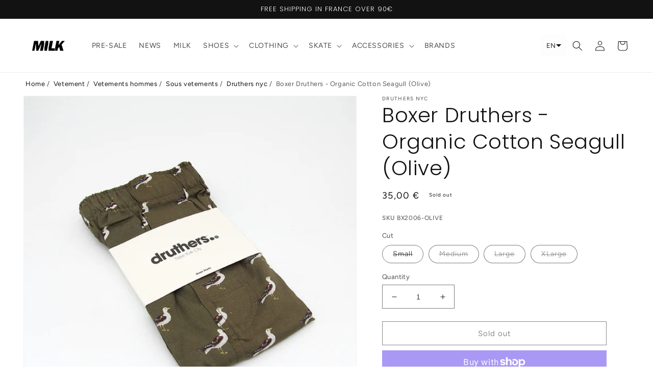

--- FILE ---
content_type: text/html; charset=utf-8
request_url: https://www.milk-store.com/en/products/druthers-organic-cotton-seagull-boxer-shorts-olive
body_size: 37052
content:
<!doctype html>
<html class="no-js" lang="en">
  <head>
    <meta charset="utf-8">
    <meta http-equiv="X-UA-Compatible" content="IE=edge">
    <meta name="viewport" content="width=device-width,initial-scale=1">
    <meta name="theme-color" content="">
    <link rel="canonical" href="https://www.milk-store.com/en/products/druthers-organic-cotton-seagull-boxer-shorts-olive">
    <link rel="preconnect" href="https://cdn.shopify.com" crossorigin>
<meta name="google-site-verification" content="S6HTtV9f5rsZjdSfybzIqOxyHIQ7oNP1m9qyXm6xIx4" /><link rel="icon" type="image/png" href="//www.milk-store.com/cdn/shop/files/thumbnail_2025_logo_URL_Google.png?crop=center&height=32&v=1759419373&width=32"><link rel="preconnect" href="https://fonts.shopifycdn.com" crossorigin><title>
      Boxer Druthers in cotton bio Seagull olive
 &ndash; MILK STORE </title>

    
      <meta name="description" content="Boxer Druthers New York City Collection Spring Summer 2021. Color: Olive Material: 100% Organic Cotton Lightweight Woven Made in Japan">
    

    

<meta property="og:site_name" content="MILK STORE ">
<meta property="og:url" content="https://www.milk-store.com/en/products/druthers-organic-cotton-seagull-boxer-shorts-olive">
<meta property="og:title" content="Boxer Druthers in cotton bio Seagull olive">
<meta property="og:type" content="product">
<meta property="og:description" content="Boxer Druthers New York City Collection Spring Summer 2021. Color: Olive Material: 100% Organic Cotton Lightweight Woven Made in Japan"><meta property="og:image" content="http://www.milk-store.com/cdn/shop/products/Druthers_Organic_Cotton_Seagull_Boxer_Shorts_Olive_01.jpg?v=1624309599">
  <meta property="og:image:secure_url" content="https://www.milk-store.com/cdn/shop/products/Druthers_Organic_Cotton_Seagull_Boxer_Shorts_Olive_01.jpg?v=1624309599">
  <meta property="og:image:width" content="800">
  <meta property="og:image:height" content="800"><meta property="og:price:amount" content="35,00">
  <meta property="og:price:currency" content="EUR"><meta name="twitter:card" content="summary_large_image">
<meta name="twitter:title" content="Boxer Druthers in cotton bio Seagull olive">
<meta name="twitter:description" content="Boxer Druthers New York City Collection Spring Summer 2021. Color: Olive Material: 100% Organic Cotton Lightweight Woven Made in Japan">

    
  
 <script>window.performance && window.performance.mark && window.performance.mark('shopify.content_for_header.start');</script><meta id="shopify-digital-wallet" name="shopify-digital-wallet" content="/32110084232/digital_wallets/dialog">
<meta name="shopify-checkout-api-token" content="87ab6563135d735746ae8b584342d1f3">
<meta id="in-context-paypal-metadata" data-shop-id="32110084232" data-venmo-supported="false" data-environment="production" data-locale="en_US" data-paypal-v4="true" data-currency="EUR">
<link rel="alternate" hreflang="x-default" href="https://www.milk-store.com/products/druthers-organic-cotton-seagull-boxer-shorts-olive">
<link rel="alternate" hreflang="fr" href="https://www.milk-store.com/products/druthers-organic-cotton-seagull-boxer-shorts-olive">
<link rel="alternate" hreflang="en" href="https://www.milk-store.com/en/products/druthers-organic-cotton-seagull-boxer-shorts-olive">
<link rel="alternate" type="application/json+oembed" href="https://www.milk-store.com/en/products/druthers-organic-cotton-seagull-boxer-shorts-olive.oembed">
<script async="async" src="/checkouts/internal/preloads.js?locale=en-FR"></script>
<link rel="preconnect" href="https://shop.app" crossorigin="anonymous">
<script async="async" src="https://shop.app/checkouts/internal/preloads.js?locale=en-FR&shop_id=32110084232" crossorigin="anonymous"></script>
<script id="apple-pay-shop-capabilities" type="application/json">{"shopId":32110084232,"countryCode":"FR","currencyCode":"EUR","merchantCapabilities":["supports3DS"],"merchantId":"gid:\/\/shopify\/Shop\/32110084232","merchantName":"MILK STORE ","requiredBillingContactFields":["postalAddress","email","phone"],"requiredShippingContactFields":["postalAddress","email","phone"],"shippingType":"shipping","supportedNetworks":["visa","masterCard","amex","maestro"],"total":{"type":"pending","label":"MILK STORE ","amount":"1.00"},"shopifyPaymentsEnabled":true,"supportsSubscriptions":true}</script>
<script id="shopify-features" type="application/json">{"accessToken":"87ab6563135d735746ae8b584342d1f3","betas":["rich-media-storefront-analytics"],"domain":"www.milk-store.com","predictiveSearch":true,"shopId":32110084232,"locale":"en"}</script>
<script>var Shopify = Shopify || {};
Shopify.shop = "milk-store-nantes.myshopify.com";
Shopify.locale = "en";
Shopify.currency = {"active":"EUR","rate":"1.0"};
Shopify.country = "FR";
Shopify.theme = {"name":"Prod Milk by Pikka","id":125001990280,"schema_name":"Dawn","schema_version":"5.0.0","theme_store_id":null,"role":"main"};
Shopify.theme.handle = "null";
Shopify.theme.style = {"id":null,"handle":null};
Shopify.cdnHost = "www.milk-store.com/cdn";
Shopify.routes = Shopify.routes || {};
Shopify.routes.root = "/en/";</script>
<script type="module">!function(o){(o.Shopify=o.Shopify||{}).modules=!0}(window);</script>
<script>!function(o){function n(){var o=[];function n(){o.push(Array.prototype.slice.apply(arguments))}return n.q=o,n}var t=o.Shopify=o.Shopify||{};t.loadFeatures=n(),t.autoloadFeatures=n()}(window);</script>
<script>
  window.ShopifyPay = window.ShopifyPay || {};
  window.ShopifyPay.apiHost = "shop.app\/pay";
  window.ShopifyPay.redirectState = null;
</script>
<script id="shop-js-analytics" type="application/json">{"pageType":"product"}</script>
<script defer="defer" async type="module" src="//www.milk-store.com/cdn/shopifycloud/shop-js/modules/v2/client.init-shop-cart-sync_BT-GjEfc.en.esm.js"></script>
<script defer="defer" async type="module" src="//www.milk-store.com/cdn/shopifycloud/shop-js/modules/v2/chunk.common_D58fp_Oc.esm.js"></script>
<script defer="defer" async type="module" src="//www.milk-store.com/cdn/shopifycloud/shop-js/modules/v2/chunk.modal_xMitdFEc.esm.js"></script>
<script type="module">
  await import("//www.milk-store.com/cdn/shopifycloud/shop-js/modules/v2/client.init-shop-cart-sync_BT-GjEfc.en.esm.js");
await import("//www.milk-store.com/cdn/shopifycloud/shop-js/modules/v2/chunk.common_D58fp_Oc.esm.js");
await import("//www.milk-store.com/cdn/shopifycloud/shop-js/modules/v2/chunk.modal_xMitdFEc.esm.js");

  window.Shopify.SignInWithShop?.initShopCartSync?.({"fedCMEnabled":true,"windoidEnabled":true});

</script>
<script>
  window.Shopify = window.Shopify || {};
  if (!window.Shopify.featureAssets) window.Shopify.featureAssets = {};
  window.Shopify.featureAssets['shop-js'] = {"shop-cart-sync":["modules/v2/client.shop-cart-sync_DZOKe7Ll.en.esm.js","modules/v2/chunk.common_D58fp_Oc.esm.js","modules/v2/chunk.modal_xMitdFEc.esm.js"],"init-fed-cm":["modules/v2/client.init-fed-cm_B6oLuCjv.en.esm.js","modules/v2/chunk.common_D58fp_Oc.esm.js","modules/v2/chunk.modal_xMitdFEc.esm.js"],"shop-cash-offers":["modules/v2/client.shop-cash-offers_D2sdYoxE.en.esm.js","modules/v2/chunk.common_D58fp_Oc.esm.js","modules/v2/chunk.modal_xMitdFEc.esm.js"],"shop-login-button":["modules/v2/client.shop-login-button_QeVjl5Y3.en.esm.js","modules/v2/chunk.common_D58fp_Oc.esm.js","modules/v2/chunk.modal_xMitdFEc.esm.js"],"pay-button":["modules/v2/client.pay-button_DXTOsIq6.en.esm.js","modules/v2/chunk.common_D58fp_Oc.esm.js","modules/v2/chunk.modal_xMitdFEc.esm.js"],"shop-button":["modules/v2/client.shop-button_DQZHx9pm.en.esm.js","modules/v2/chunk.common_D58fp_Oc.esm.js","modules/v2/chunk.modal_xMitdFEc.esm.js"],"avatar":["modules/v2/client.avatar_BTnouDA3.en.esm.js"],"init-windoid":["modules/v2/client.init-windoid_CR1B-cfM.en.esm.js","modules/v2/chunk.common_D58fp_Oc.esm.js","modules/v2/chunk.modal_xMitdFEc.esm.js"],"init-shop-for-new-customer-accounts":["modules/v2/client.init-shop-for-new-customer-accounts_C_vY_xzh.en.esm.js","modules/v2/client.shop-login-button_QeVjl5Y3.en.esm.js","modules/v2/chunk.common_D58fp_Oc.esm.js","modules/v2/chunk.modal_xMitdFEc.esm.js"],"init-shop-email-lookup-coordinator":["modules/v2/client.init-shop-email-lookup-coordinator_BI7n9ZSv.en.esm.js","modules/v2/chunk.common_D58fp_Oc.esm.js","modules/v2/chunk.modal_xMitdFEc.esm.js"],"init-shop-cart-sync":["modules/v2/client.init-shop-cart-sync_BT-GjEfc.en.esm.js","modules/v2/chunk.common_D58fp_Oc.esm.js","modules/v2/chunk.modal_xMitdFEc.esm.js"],"shop-toast-manager":["modules/v2/client.shop-toast-manager_DiYdP3xc.en.esm.js","modules/v2/chunk.common_D58fp_Oc.esm.js","modules/v2/chunk.modal_xMitdFEc.esm.js"],"init-customer-accounts":["modules/v2/client.init-customer-accounts_D9ZNqS-Q.en.esm.js","modules/v2/client.shop-login-button_QeVjl5Y3.en.esm.js","modules/v2/chunk.common_D58fp_Oc.esm.js","modules/v2/chunk.modal_xMitdFEc.esm.js"],"init-customer-accounts-sign-up":["modules/v2/client.init-customer-accounts-sign-up_iGw4briv.en.esm.js","modules/v2/client.shop-login-button_QeVjl5Y3.en.esm.js","modules/v2/chunk.common_D58fp_Oc.esm.js","modules/v2/chunk.modal_xMitdFEc.esm.js"],"shop-follow-button":["modules/v2/client.shop-follow-button_CqMgW2wH.en.esm.js","modules/v2/chunk.common_D58fp_Oc.esm.js","modules/v2/chunk.modal_xMitdFEc.esm.js"],"checkout-modal":["modules/v2/client.checkout-modal_xHeaAweL.en.esm.js","modules/v2/chunk.common_D58fp_Oc.esm.js","modules/v2/chunk.modal_xMitdFEc.esm.js"],"shop-login":["modules/v2/client.shop-login_D91U-Q7h.en.esm.js","modules/v2/chunk.common_D58fp_Oc.esm.js","modules/v2/chunk.modal_xMitdFEc.esm.js"],"lead-capture":["modules/v2/client.lead-capture_BJmE1dJe.en.esm.js","modules/v2/chunk.common_D58fp_Oc.esm.js","modules/v2/chunk.modal_xMitdFEc.esm.js"],"payment-terms":["modules/v2/client.payment-terms_Ci9AEqFq.en.esm.js","modules/v2/chunk.common_D58fp_Oc.esm.js","modules/v2/chunk.modal_xMitdFEc.esm.js"]};
</script>
<script>(function() {
  var isLoaded = false;
  function asyncLoad() {
    if (isLoaded) return;
    isLoaded = true;
    var urls = ["https:\/\/js.smile.io\/v1\/smile-shopify.js?shop=milk-store-nantes.myshopify.com","https:\/\/servicepoints.sendcloud.sc\/shops\/shopify\/embed\/2bea55ae-e8d9-4725-91aa-8884dbff58de.js?shop=milk-store-nantes.myshopify.com","https:\/\/d1564fddzjmdj5.cloudfront.net\/initializercolissimo.js?app_name=happycolissimo\u0026cloud=d1564fddzjmdj5.cloudfront.net\u0026shop=milk-store-nantes.myshopify.com","https:\/\/ideafyi.oss-us-west-1.aliyuncs.com\/js\/filter.js?v=9\u0026shop=milk-store-nantes.myshopify.com","https:\/\/tseish-app.connect.trustedshops.com\/esc.js?apiBaseUrl=aHR0cHM6Ly90c2Vpc2gtYXBwLmNvbm5lY3QudHJ1c3RlZHNob3BzLmNvbQ==\u0026instanceId=bWlsay1zdG9yZS1uYW50ZXMubXlzaG9waWZ5LmNvbQ==\u0026shop=milk-store-nantes.myshopify.com"];
    for (var i = 0; i < urls.length; i++) {
      var s = document.createElement('script');
      s.type = 'text/javascript';
      s.async = true;
      s.src = urls[i];
      var x = document.getElementsByTagName('script')[0];
      x.parentNode.insertBefore(s, x);
    }
  };
  if(window.attachEvent) {
    window.attachEvent('onload', asyncLoad);
  } else {
    window.addEventListener('load', asyncLoad, false);
  }
})();</script>
<script id="__st">var __st={"a":32110084232,"offset":3600,"reqid":"ee50a30f-51ba-4f2b-aecc-5ee0a986b6f8-1769093816","pageurl":"www.milk-store.com\/en\/products\/druthers-organic-cotton-seagull-boxer-shorts-olive","u":"b00fe766f5a4","p":"product","rtyp":"product","rid":6590288298120};</script>
<script>window.ShopifyPaypalV4VisibilityTracking = true;</script>
<script id="captcha-bootstrap">!function(){'use strict';const t='contact',e='account',n='new_comment',o=[[t,t],['blogs',n],['comments',n],[t,'customer']],c=[[e,'customer_login'],[e,'guest_login'],[e,'recover_customer_password'],[e,'create_customer']],r=t=>t.map((([t,e])=>`form[action*='/${t}']:not([data-nocaptcha='true']) input[name='form_type'][value='${e}']`)).join(','),a=t=>()=>t?[...document.querySelectorAll(t)].map((t=>t.form)):[];function s(){const t=[...o],e=r(t);return a(e)}const i='password',u='form_key',d=['recaptcha-v3-token','g-recaptcha-response','h-captcha-response',i],f=()=>{try{return window.sessionStorage}catch{return}},m='__shopify_v',_=t=>t.elements[u];function p(t,e,n=!1){try{const o=window.sessionStorage,c=JSON.parse(o.getItem(e)),{data:r}=function(t){const{data:e,action:n}=t;return t[m]||n?{data:e,action:n}:{data:t,action:n}}(c);for(const[e,n]of Object.entries(r))t.elements[e]&&(t.elements[e].value=n);n&&o.removeItem(e)}catch(o){console.error('form repopulation failed',{error:o})}}const l='form_type',E='cptcha';function T(t){t.dataset[E]=!0}const w=window,h=w.document,L='Shopify',v='ce_forms',y='captcha';let A=!1;((t,e)=>{const n=(g='f06e6c50-85a8-45c8-87d0-21a2b65856fe',I='https://cdn.shopify.com/shopifycloud/storefront-forms-hcaptcha/ce_storefront_forms_captcha_hcaptcha.v1.5.2.iife.js',D={infoText:'Protected by hCaptcha',privacyText:'Privacy',termsText:'Terms'},(t,e,n)=>{const o=w[L][v],c=o.bindForm;if(c)return c(t,g,e,D).then(n);var r;o.q.push([[t,g,e,D],n]),r=I,A||(h.body.append(Object.assign(h.createElement('script'),{id:'captcha-provider',async:!0,src:r})),A=!0)});var g,I,D;w[L]=w[L]||{},w[L][v]=w[L][v]||{},w[L][v].q=[],w[L][y]=w[L][y]||{},w[L][y].protect=function(t,e){n(t,void 0,e),T(t)},Object.freeze(w[L][y]),function(t,e,n,w,h,L){const[v,y,A,g]=function(t,e,n){const i=e?o:[],u=t?c:[],d=[...i,...u],f=r(d),m=r(i),_=r(d.filter((([t,e])=>n.includes(e))));return[a(f),a(m),a(_),s()]}(w,h,L),I=t=>{const e=t.target;return e instanceof HTMLFormElement?e:e&&e.form},D=t=>v().includes(t);t.addEventListener('submit',(t=>{const e=I(t);if(!e)return;const n=D(e)&&!e.dataset.hcaptchaBound&&!e.dataset.recaptchaBound,o=_(e),c=g().includes(e)&&(!o||!o.value);(n||c)&&t.preventDefault(),c&&!n&&(function(t){try{if(!f())return;!function(t){const e=f();if(!e)return;const n=_(t);if(!n)return;const o=n.value;o&&e.removeItem(o)}(t);const e=Array.from(Array(32),(()=>Math.random().toString(36)[2])).join('');!function(t,e){_(t)||t.append(Object.assign(document.createElement('input'),{type:'hidden',name:u})),t.elements[u].value=e}(t,e),function(t,e){const n=f();if(!n)return;const o=[...t.querySelectorAll(`input[type='${i}']`)].map((({name:t})=>t)),c=[...d,...o],r={};for(const[a,s]of new FormData(t).entries())c.includes(a)||(r[a]=s);n.setItem(e,JSON.stringify({[m]:1,action:t.action,data:r}))}(t,e)}catch(e){console.error('failed to persist form',e)}}(e),e.submit())}));const S=(t,e)=>{t&&!t.dataset[E]&&(n(t,e.some((e=>e===t))),T(t))};for(const o of['focusin','change'])t.addEventListener(o,(t=>{const e=I(t);D(e)&&S(e,y())}));const B=e.get('form_key'),M=e.get(l),P=B&&M;t.addEventListener('DOMContentLoaded',(()=>{const t=y();if(P)for(const e of t)e.elements[l].value===M&&p(e,B);[...new Set([...A(),...v().filter((t=>'true'===t.dataset.shopifyCaptcha))])].forEach((e=>S(e,t)))}))}(h,new URLSearchParams(w.location.search),n,t,e,['guest_login'])})(!0,!0)}();</script>
<script integrity="sha256-4kQ18oKyAcykRKYeNunJcIwy7WH5gtpwJnB7kiuLZ1E=" data-source-attribution="shopify.loadfeatures" defer="defer" src="//www.milk-store.com/cdn/shopifycloud/storefront/assets/storefront/load_feature-a0a9edcb.js" crossorigin="anonymous"></script>
<script crossorigin="anonymous" defer="defer" src="//www.milk-store.com/cdn/shopifycloud/storefront/assets/shopify_pay/storefront-65b4c6d7.js?v=20250812"></script>
<script data-source-attribution="shopify.dynamic_checkout.dynamic.init">var Shopify=Shopify||{};Shopify.PaymentButton=Shopify.PaymentButton||{isStorefrontPortableWallets:!0,init:function(){window.Shopify.PaymentButton.init=function(){};var t=document.createElement("script");t.src="https://www.milk-store.com/cdn/shopifycloud/portable-wallets/latest/portable-wallets.en.js",t.type="module",document.head.appendChild(t)}};
</script>
<script data-source-attribution="shopify.dynamic_checkout.buyer_consent">
  function portableWalletsHideBuyerConsent(e){var t=document.getElementById("shopify-buyer-consent"),n=document.getElementById("shopify-subscription-policy-button");t&&n&&(t.classList.add("hidden"),t.setAttribute("aria-hidden","true"),n.removeEventListener("click",e))}function portableWalletsShowBuyerConsent(e){var t=document.getElementById("shopify-buyer-consent"),n=document.getElementById("shopify-subscription-policy-button");t&&n&&(t.classList.remove("hidden"),t.removeAttribute("aria-hidden"),n.addEventListener("click",e))}window.Shopify?.PaymentButton&&(window.Shopify.PaymentButton.hideBuyerConsent=portableWalletsHideBuyerConsent,window.Shopify.PaymentButton.showBuyerConsent=portableWalletsShowBuyerConsent);
</script>
<script>
  function portableWalletsCleanup(e){e&&e.src&&console.error("Failed to load portable wallets script "+e.src);var t=document.querySelectorAll("shopify-accelerated-checkout .shopify-payment-button__skeleton, shopify-accelerated-checkout-cart .wallet-cart-button__skeleton"),e=document.getElementById("shopify-buyer-consent");for(let e=0;e<t.length;e++)t[e].remove();e&&e.remove()}function portableWalletsNotLoadedAsModule(e){e instanceof ErrorEvent&&"string"==typeof e.message&&e.message.includes("import.meta")&&"string"==typeof e.filename&&e.filename.includes("portable-wallets")&&(window.removeEventListener("error",portableWalletsNotLoadedAsModule),window.Shopify.PaymentButton.failedToLoad=e,"loading"===document.readyState?document.addEventListener("DOMContentLoaded",window.Shopify.PaymentButton.init):window.Shopify.PaymentButton.init())}window.addEventListener("error",portableWalletsNotLoadedAsModule);
</script>

<script type="module" src="https://www.milk-store.com/cdn/shopifycloud/portable-wallets/latest/portable-wallets.en.js" onError="portableWalletsCleanup(this)" crossorigin="anonymous"></script>
<script nomodule>
  document.addEventListener("DOMContentLoaded", portableWalletsCleanup);
</script>

<script id='scb4127' type='text/javascript' async='' src='https://www.milk-store.com/cdn/shopifycloud/privacy-banner/storefront-banner.js'></script><link id="shopify-accelerated-checkout-styles" rel="stylesheet" media="screen" href="https://www.milk-store.com/cdn/shopifycloud/portable-wallets/latest/accelerated-checkout-backwards-compat.css" crossorigin="anonymous">
<style id="shopify-accelerated-checkout-cart">
        #shopify-buyer-consent {
  margin-top: 1em;
  display: inline-block;
  width: 100%;
}

#shopify-buyer-consent.hidden {
  display: none;
}

#shopify-subscription-policy-button {
  background: none;
  border: none;
  padding: 0;
  text-decoration: underline;
  font-size: inherit;
  cursor: pointer;
}

#shopify-subscription-policy-button::before {
  box-shadow: none;
}

      </style>
<script id="sections-script" data-sections="product-recommendations,header,footer" defer="defer" src="//www.milk-store.com/cdn/shop/t/15/compiled_assets/scripts.js?v=18602"></script>
<script>window.performance && window.performance.mark && window.performance.mark('shopify.content_for_header.end');</script> 

    <style data-shopify>
      @font-face {
  font-family: Figtree;
  font-weight: 400;
  font-style: normal;
  font-display: swap;
  src: url("//www.milk-store.com/cdn/fonts/figtree/figtree_n4.3c0838aba1701047e60be6a99a1b0a40ce9b8419.woff2") format("woff2"),
       url("//www.milk-store.com/cdn/fonts/figtree/figtree_n4.c0575d1db21fc3821f17fd6617d3dee552312137.woff") format("woff");
}

      @font-face {
  font-family: Figtree;
  font-weight: 700;
  font-style: normal;
  font-display: swap;
  src: url("//www.milk-store.com/cdn/fonts/figtree/figtree_n7.2fd9bfe01586148e644724096c9d75e8c7a90e55.woff2") format("woff2"),
       url("//www.milk-store.com/cdn/fonts/figtree/figtree_n7.ea05de92d862f9594794ab281c4c3a67501ef5fc.woff") format("woff");
}

      @font-face {
  font-family: Figtree;
  font-weight: 400;
  font-style: italic;
  font-display: swap;
  src: url("//www.milk-store.com/cdn/fonts/figtree/figtree_i4.89f7a4275c064845c304a4cf8a4a586060656db2.woff2") format("woff2"),
       url("//www.milk-store.com/cdn/fonts/figtree/figtree_i4.6f955aaaafc55a22ffc1f32ecf3756859a5ad3e2.woff") format("woff");
}

      @font-face {
  font-family: Figtree;
  font-weight: 700;
  font-style: italic;
  font-display: swap;
  src: url("//www.milk-store.com/cdn/fonts/figtree/figtree_i7.06add7096a6f2ab742e09ec7e498115904eda1fe.woff2") format("woff2"),
       url("//www.milk-store.com/cdn/fonts/figtree/figtree_i7.ee584b5fcaccdbb5518c0228158941f8df81b101.woff") format("woff");
}

      @font-face {
  font-family: Poppins;
  font-weight: 300;
  font-style: normal;
  font-display: swap;
  src: url("//www.milk-store.com/cdn/fonts/poppins/poppins_n3.05f58335c3209cce17da4f1f1ab324ebe2982441.woff2") format("woff2"),
       url("//www.milk-store.com/cdn/fonts/poppins/poppins_n3.6971368e1f131d2c8ff8e3a44a36b577fdda3ff5.woff") format("woff");
}


      :root {
        --font-body-family: Figtree, sans-serif;
        --font-body-style: normal;
        --font-body-weight: 400;
        --font-body-weight-bold: 700;

        --font-heading-family: Poppins, sans-serif;
        --font-heading-style: normal;
        --font-heading-weight: 300;

        --font-body-scale: 1.0;
        --font-heading-scale: 1.0;

        --color-base-text: 18, 18, 18;
        --color-shadow: 18, 18, 18;
        --color-base-background-1: 255, 255, 255;
        --color-base-background-2: 243, 243, 243;
        --color-base-solid-button-labels: 255, 255, 255;
        --color-base-outline-button-labels: 18, 18, 18;
        --color-base-accent-1: 18, 18, 18;
        --color-base-accent-2: 195, 153, 107;
        --payment-terms-background-color: #ffffff;

        --gradient-base-background-1: #ffffff;
        --gradient-base-background-2: #f3f3f3;
        --gradient-base-accent-1: #121212;
        --gradient-base-accent-2: #c3996b;

        --media-padding: px;
        --media-border-opacity: 0.05;
        --media-border-width: 1px;
        --media-radius: 0px;
        --media-shadow-opacity: 0.0;
        --media-shadow-horizontal-offset: 0px;
        --media-shadow-vertical-offset: 4px;
        --media-shadow-blur-radius: 5px;

        --page-width: 160rem;
        --page-width-margin: 0rem;

        --card-image-padding: 0.0rem;
        --card-corner-radius: 0.0rem;
        --card-text-alignment: left;
        --card-border-width: 0.0rem;
        --card-border-opacity: 0.1;
        --card-shadow-opacity: 0.0;
        --card-shadow-horizontal-offset: 0.0rem;
        --card-shadow-vertical-offset: 0.4rem;
        --card-shadow-blur-radius: 0.5rem;

        --badge-corner-radius: 4.0rem;

        --popup-border-width: 1px;
        --popup-border-opacity: 0.1;
        --popup-corner-radius: 0px;
        --popup-shadow-opacity: 0.0;
        --popup-shadow-horizontal-offset: 0px;
        --popup-shadow-vertical-offset: 4px;
        --popup-shadow-blur-radius: 5px;

        --drawer-border-width: 1px;
        --drawer-border-opacity: 0.1;
        --drawer-shadow-opacity: 0.0;
        --drawer-shadow-horizontal-offset: 0px;
        --drawer-shadow-vertical-offset: 4px;
        --drawer-shadow-blur-radius: 5px;

        --spacing-sections-desktop: 0px;
        --spacing-sections-mobile: 0px;

        --grid-desktop-vertical-spacing: 8px;
        --grid-desktop-horizontal-spacing: 8px;
        --grid-mobile-vertical-spacing: 4px;
        --grid-mobile-horizontal-spacing: 4px;

        --text-boxes-border-opacity: 0.1;
        --text-boxes-border-width: 0px;
        --text-boxes-radius: 0px;
        --text-boxes-shadow-opacity: 0.0;
        --text-boxes-shadow-horizontal-offset: 0px;
        --text-boxes-shadow-vertical-offset: 4px;
        --text-boxes-shadow-blur-radius: 5px;

        --buttons-radius: 0px;
        --buttons-radius-outset: 0px;
        --buttons-border-width: 1px;
        --buttons-border-opacity: 1.0;
        --buttons-shadow-opacity: 0.0;
        --buttons-shadow-horizontal-offset: 0px;
        --buttons-shadow-vertical-offset: 4px;
        --buttons-shadow-blur-radius: 5px;
        --buttons-border-offset: 0px;

        --inputs-radius: 0px;
        --inputs-border-width: 1px;
        --inputs-border-opacity: 0.55;
        --inputs-shadow-opacity: 0.0;
        --inputs-shadow-horizontal-offset: 0px;
        --inputs-margin-offset: 0px;
        --inputs-shadow-vertical-offset: 4px;
        --inputs-shadow-blur-radius: 5px;
        --inputs-radius-outset: 0px;

        --variant-pills-radius: 40px;
        --variant-pills-border-width: 1px;
        --variant-pills-border-opacity: 0.55;
        --variant-pills-shadow-opacity: 0.0;
        --variant-pills-shadow-horizontal-offset: 0px;
        --variant-pills-shadow-vertical-offset: 4px;
        --variant-pills-shadow-blur-radius: 5px;
      }

      *,
      *::before,
      *::after {
        box-sizing: inherit;
      }

      html {
        box-sizing: border-box;
        font-size: calc(var(--font-body-scale) * 62.5%);
        height: 100%;
      }

      body {
        display: grid;
        grid-template-rows: auto auto 1fr auto;
        grid-template-columns: 100%;
        min-height: 100%;
        margin: 0;
        font-size: 1.5rem;
        letter-spacing: 0.06rem;
        line-height: calc(1 + 0.8 / var(--font-body-scale));
        font-family: var(--font-body-family);
        font-style: var(--font-body-style);
        font-weight: var(--font-body-weight);
      }

      @media screen and (min-width: 750px) {
        body {
          font-size: 1.6rem;
        }
      }
    </style>
 
    <link rel="preload" as="style" href="//www.milk-store.com/cdn/shop/t/15/assets/base.css?v=52572449817366213151669716984"  onload="this.rel='stylesheet'">

    
<link rel="preload" as="font" href="//www.milk-store.com/cdn/fonts/figtree/figtree_n4.3c0838aba1701047e60be6a99a1b0a40ce9b8419.woff2" type="font/woff2" crossorigin><link rel="preload" as="font" href="//www.milk-store.com/cdn/fonts/poppins/poppins_n3.05f58335c3209cce17da4f1f1ab324ebe2982441.woff2" type="font/woff2" crossorigin><link rel="stylesheet" href="//www.milk-store.com/cdn/shop/t/15/assets/component-predictive-search.css?v=165644661289088488651655109705" media="print" onload="this.media='all'"><script>document.documentElement.className = document.documentElement.className.replace('no-js', 'js');
    if (Shopify.designMode) {
      document.documentElement.classList.add('shopify-design-mode');
    }
    </script>
    
    <script language="javascript" src="https://t4.my-probance.one/webtrax/rsc/milkstore.js" defer></script>
<script src="https://my-probance.one/hztrohpzcqh8sk0h/shopify.min.js" cust_email="" product_id="6590288298120" defer></script>
  <!-- BEGIN app block: shopify://apps/langshop/blocks/sdk/84899e01-2b29-42af-99d6-46d16daa2111 --><!-- BEGIN app snippet: config --><script type="text/javascript">
    /** Workaround for backward compatibility with old versions of localized themes */
    if (window.LangShopConfig && window.LangShopConfig.themeDynamics && window.LangShopConfig.themeDynamics.length) {
        themeDynamics = window.LangShopConfig.themeDynamics;
    } else {
        themeDynamics = [];
    }

    window.LangShopConfig = {
    "currentLanguage": "en",
    "currentCurrency": "eur",
    "currentCountry": "FR",
    "shopifyLocales": [{"code":"fr","name":"French","endonym_name":"français","rootUrl":"\/"},{"code":"en","name":"English","endonym_name":"English","rootUrl":"\/en"}    ],
    "shopifyCountries": [{"code":"AF","name":"Afghanistan", "currency":"EUR"},{"code":"AX","name":"Åland Islands", "currency":"EUR"},{"code":"AL","name":"Albania", "currency":"EUR"},{"code":"DZ","name":"Algeria", "currency":"EUR"},{"code":"AD","name":"Andorra", "currency":"EUR"},{"code":"AO","name":"Angola", "currency":"EUR"},{"code":"AI","name":"Anguilla", "currency":"EUR"},{"code":"AG","name":"Antigua \u0026amp; Barbuda", "currency":"EUR"},{"code":"AR","name":"Argentina", "currency":"EUR"},{"code":"AM","name":"Armenia", "currency":"EUR"},{"code":"AW","name":"Aruba", "currency":"EUR"},{"code":"AC","name":"Ascension Island", "currency":"EUR"},{"code":"AU","name":"Australia", "currency":"EUR"},{"code":"AT","name":"Austria", "currency":"EUR"},{"code":"AZ","name":"Azerbaijan", "currency":"EUR"},{"code":"BS","name":"Bahamas", "currency":"EUR"},{"code":"BH","name":"Bahrain", "currency":"EUR"},{"code":"BD","name":"Bangladesh", "currency":"EUR"},{"code":"BB","name":"Barbados", "currency":"EUR"},{"code":"BY","name":"Belarus", "currency":"EUR"},{"code":"BE","name":"Belgium", "currency":"EUR"},{"code":"BZ","name":"Belize", "currency":"EUR"},{"code":"BJ","name":"Benin", "currency":"EUR"},{"code":"BM","name":"Bermuda", "currency":"EUR"},{"code":"BT","name":"Bhutan", "currency":"EUR"},{"code":"BO","name":"Bolivia", "currency":"EUR"},{"code":"BA","name":"Bosnia \u0026amp; Herzegovina", "currency":"EUR"},{"code":"BW","name":"Botswana", "currency":"EUR"},{"code":"BR","name":"Brazil", "currency":"EUR"},{"code":"IO","name":"British Indian Ocean Territory", "currency":"EUR"},{"code":"VG","name":"British Virgin Islands", "currency":"EUR"},{"code":"BN","name":"Brunei", "currency":"EUR"},{"code":"BG","name":"Bulgaria", "currency":"EUR"},{"code":"BF","name":"Burkina Faso", "currency":"EUR"},{"code":"BI","name":"Burundi", "currency":"EUR"},{"code":"KH","name":"Cambodia", "currency":"EUR"},{"code":"CM","name":"Cameroon", "currency":"EUR"},{"code":"CA","name":"Canada", "currency":"EUR"},{"code":"CV","name":"Cape Verde", "currency":"EUR"},{"code":"BQ","name":"Caribbean Netherlands", "currency":"EUR"},{"code":"KY","name":"Cayman Islands", "currency":"EUR"},{"code":"CF","name":"Central African Republic", "currency":"EUR"},{"code":"TD","name":"Chad", "currency":"EUR"},{"code":"CL","name":"Chile", "currency":"EUR"},{"code":"CN","name":"China", "currency":"EUR"},{"code":"CX","name":"Christmas Island", "currency":"EUR"},{"code":"CC","name":"Cocos (Keeling) Islands", "currency":"EUR"},{"code":"CO","name":"Colombia", "currency":"EUR"},{"code":"KM","name":"Comoros", "currency":"EUR"},{"code":"CG","name":"Congo - Brazzaville", "currency":"EUR"},{"code":"CD","name":"Congo - Kinshasa", "currency":"EUR"},{"code":"CK","name":"Cook Islands", "currency":"EUR"},{"code":"CR","name":"Costa Rica", "currency":"EUR"},{"code":"CI","name":"Côte d’Ivoire", "currency":"EUR"},{"code":"HR","name":"Croatia", "currency":"EUR"},{"code":"CW","name":"Curaçao", "currency":"EUR"},{"code":"CY","name":"Cyprus", "currency":"EUR"},{"code":"CZ","name":"Czechia", "currency":"EUR"},{"code":"DK","name":"Denmark", "currency":"EUR"},{"code":"DJ","name":"Djibouti", "currency":"EUR"},{"code":"DM","name":"Dominica", "currency":"EUR"},{"code":"DO","name":"Dominican Republic", "currency":"EUR"},{"code":"EC","name":"Ecuador", "currency":"EUR"},{"code":"EG","name":"Egypt", "currency":"EUR"},{"code":"SV","name":"El Salvador", "currency":"EUR"},{"code":"GQ","name":"Equatorial Guinea", "currency":"EUR"},{"code":"ER","name":"Eritrea", "currency":"EUR"},{"code":"EE","name":"Estonia", "currency":"EUR"},{"code":"SZ","name":"Eswatini", "currency":"EUR"},{"code":"ET","name":"Ethiopia", "currency":"EUR"},{"code":"FK","name":"Falkland Islands", "currency":"EUR"},{"code":"FO","name":"Faroe Islands", "currency":"EUR"},{"code":"FJ","name":"Fiji", "currency":"EUR"},{"code":"FI","name":"Finland", "currency":"EUR"},{"code":"FR","name":"France", "currency":"EUR"},{"code":"GF","name":"French Guiana", "currency":"EUR"},{"code":"PF","name":"French Polynesia", "currency":"EUR"},{"code":"TF","name":"French Southern Territories", "currency":"EUR"},{"code":"GA","name":"Gabon", "currency":"EUR"},{"code":"GM","name":"Gambia", "currency":"EUR"},{"code":"GE","name":"Georgia", "currency":"EUR"},{"code":"DE","name":"Germany", "currency":"EUR"},{"code":"GH","name":"Ghana", "currency":"EUR"},{"code":"GI","name":"Gibraltar", "currency":"EUR"},{"code":"GR","name":"Greece", "currency":"EUR"},{"code":"GL","name":"Greenland", "currency":"EUR"},{"code":"GD","name":"Grenada", "currency":"EUR"},{"code":"GP","name":"Guadeloupe", "currency":"EUR"},{"code":"GT","name":"Guatemala", "currency":"EUR"},{"code":"GG","name":"Guernsey", "currency":"EUR"},{"code":"GN","name":"Guinea", "currency":"EUR"},{"code":"GW","name":"Guinea-Bissau", "currency":"EUR"},{"code":"GY","name":"Guyana", "currency":"EUR"},{"code":"HT","name":"Haiti", "currency":"EUR"},{"code":"HN","name":"Honduras", "currency":"EUR"},{"code":"HK","name":"Hong Kong SAR", "currency":"EUR"},{"code":"HU","name":"Hungary", "currency":"EUR"},{"code":"IS","name":"Iceland", "currency":"EUR"},{"code":"IN","name":"India", "currency":"EUR"},{"code":"ID","name":"Indonesia", "currency":"EUR"},{"code":"IQ","name":"Iraq", "currency":"EUR"},{"code":"IE","name":"Ireland", "currency":"EUR"},{"code":"IM","name":"Isle of Man", "currency":"EUR"},{"code":"IL","name":"Israel", "currency":"EUR"},{"code":"IT","name":"Italy", "currency":"EUR"},{"code":"JM","name":"Jamaica", "currency":"EUR"},{"code":"JP","name":"Japan", "currency":"EUR"},{"code":"JE","name":"Jersey", "currency":"EUR"},{"code":"JO","name":"Jordan", "currency":"EUR"},{"code":"KZ","name":"Kazakhstan", "currency":"EUR"},{"code":"KE","name":"Kenya", "currency":"EUR"},{"code":"KI","name":"Kiribati", "currency":"EUR"},{"code":"XK","name":"Kosovo", "currency":"EUR"},{"code":"KW","name":"Kuwait", "currency":"EUR"},{"code":"KG","name":"Kyrgyzstan", "currency":"EUR"},{"code":"LA","name":"Laos", "currency":"EUR"},{"code":"LV","name":"Latvia", "currency":"EUR"},{"code":"LB","name":"Lebanon", "currency":"EUR"},{"code":"LS","name":"Lesotho", "currency":"EUR"},{"code":"LR","name":"Liberia", "currency":"EUR"},{"code":"LY","name":"Libya", "currency":"EUR"},{"code":"LI","name":"Liechtenstein", "currency":"EUR"},{"code":"LT","name":"Lithuania", "currency":"EUR"},{"code":"LU","name":"Luxembourg", "currency":"EUR"},{"code":"MO","name":"Macao SAR", "currency":"EUR"},{"code":"MG","name":"Madagascar", "currency":"EUR"},{"code":"MW","name":"Malawi", "currency":"EUR"},{"code":"MY","name":"Malaysia", "currency":"EUR"},{"code":"MV","name":"Maldives", "currency":"EUR"},{"code":"ML","name":"Mali", "currency":"EUR"},{"code":"MT","name":"Malta", "currency":"EUR"},{"code":"MQ","name":"Martinique", "currency":"EUR"},{"code":"MR","name":"Mauritania", "currency":"EUR"},{"code":"MU","name":"Mauritius", "currency":"EUR"},{"code":"YT","name":"Mayotte", "currency":"EUR"},{"code":"MX","name":"Mexico", "currency":"EUR"},{"code":"MD","name":"Moldova", "currency":"EUR"},{"code":"MC","name":"Monaco", "currency":"EUR"},{"code":"MN","name":"Mongolia", "currency":"EUR"},{"code":"ME","name":"Montenegro", "currency":"EUR"},{"code":"MS","name":"Montserrat", "currency":"EUR"},{"code":"MA","name":"Morocco", "currency":"EUR"},{"code":"MZ","name":"Mozambique", "currency":"EUR"},{"code":"MM","name":"Myanmar (Burma)", "currency":"EUR"},{"code":"NA","name":"Namibia", "currency":"EUR"},{"code":"NR","name":"Nauru", "currency":"EUR"},{"code":"NP","name":"Nepal", "currency":"EUR"},{"code":"NL","name":"Netherlands", "currency":"EUR"},{"code":"NC","name":"New Caledonia", "currency":"EUR"},{"code":"NZ","name":"New Zealand", "currency":"EUR"},{"code":"NI","name":"Nicaragua", "currency":"EUR"},{"code":"NE","name":"Niger", "currency":"EUR"},{"code":"NG","name":"Nigeria", "currency":"EUR"},{"code":"NU","name":"Niue", "currency":"EUR"},{"code":"NF","name":"Norfolk Island", "currency":"EUR"},{"code":"MK","name":"North Macedonia", "currency":"EUR"},{"code":"NO","name":"Norway", "currency":"EUR"},{"code":"OM","name":"Oman", "currency":"EUR"},{"code":"PK","name":"Pakistan", "currency":"EUR"},{"code":"PS","name":"Palestinian Territories", "currency":"EUR"},{"code":"PA","name":"Panama", "currency":"EUR"},{"code":"PG","name":"Papua New Guinea", "currency":"EUR"},{"code":"PY","name":"Paraguay", "currency":"EUR"},{"code":"PE","name":"Peru", "currency":"EUR"},{"code":"PH","name":"Philippines", "currency":"EUR"},{"code":"PN","name":"Pitcairn Islands", "currency":"EUR"},{"code":"PL","name":"Poland", "currency":"EUR"},{"code":"PT","name":"Portugal", "currency":"EUR"},{"code":"QA","name":"Qatar", "currency":"EUR"},{"code":"RE","name":"Réunion", "currency":"EUR"},{"code":"RO","name":"Romania", "currency":"EUR"},{"code":"RU","name":"Russia", "currency":"EUR"},{"code":"RW","name":"Rwanda", "currency":"EUR"},{"code":"WS","name":"Samoa", "currency":"EUR"},{"code":"SM","name":"San Marino", "currency":"EUR"},{"code":"ST","name":"São Tomé \u0026amp; Príncipe", "currency":"EUR"},{"code":"SA","name":"Saudi Arabia", "currency":"EUR"},{"code":"SN","name":"Senegal", "currency":"EUR"},{"code":"RS","name":"Serbia", "currency":"EUR"},{"code":"SC","name":"Seychelles", "currency":"EUR"},{"code":"SL","name":"Sierra Leone", "currency":"EUR"},{"code":"SG","name":"Singapore", "currency":"EUR"},{"code":"SX","name":"Sint Maarten", "currency":"EUR"},{"code":"SK","name":"Slovakia", "currency":"EUR"},{"code":"SI","name":"Slovenia", "currency":"EUR"},{"code":"SB","name":"Solomon Islands", "currency":"EUR"},{"code":"SO","name":"Somalia", "currency":"EUR"},{"code":"ZA","name":"South Africa", "currency":"EUR"},{"code":"GS","name":"South Georgia \u0026amp; South Sandwich Islands", "currency":"EUR"},{"code":"KR","name":"South Korea", "currency":"EUR"},{"code":"SS","name":"South Sudan", "currency":"EUR"},{"code":"ES","name":"Spain", "currency":"EUR"},{"code":"LK","name":"Sri Lanka", "currency":"EUR"},{"code":"BL","name":"St. Barthélemy", "currency":"EUR"},{"code":"SH","name":"St. Helena", "currency":"EUR"},{"code":"KN","name":"St. Kitts \u0026amp; Nevis", "currency":"EUR"},{"code":"LC","name":"St. Lucia", "currency":"EUR"},{"code":"MF","name":"St. Martin", "currency":"EUR"},{"code":"PM","name":"St. Pierre \u0026amp; Miquelon", "currency":"EUR"},{"code":"VC","name":"St. Vincent \u0026amp; Grenadines", "currency":"EUR"},{"code":"SD","name":"Sudan", "currency":"EUR"},{"code":"SR","name":"Suriname", "currency":"EUR"},{"code":"SJ","name":"Svalbard \u0026amp; Jan Mayen", "currency":"EUR"},{"code":"SE","name":"Sweden", "currency":"EUR"},{"code":"CH","name":"Switzerland", "currency":"EUR"},{"code":"TW","name":"Taiwan", "currency":"EUR"},{"code":"TJ","name":"Tajikistan", "currency":"EUR"},{"code":"TZ","name":"Tanzania", "currency":"EUR"},{"code":"TH","name":"Thailand", "currency":"EUR"},{"code":"TL","name":"Timor-Leste", "currency":"EUR"},{"code":"TG","name":"Togo", "currency":"EUR"},{"code":"TK","name":"Tokelau", "currency":"EUR"},{"code":"TO","name":"Tonga", "currency":"EUR"},{"code":"TT","name":"Trinidad \u0026amp; Tobago", "currency":"EUR"},{"code":"TA","name":"Tristan da Cunha", "currency":"EUR"},{"code":"TN","name":"Tunisia", "currency":"EUR"},{"code":"TR","name":"Türkiye", "currency":"EUR"},{"code":"TM","name":"Turkmenistan", "currency":"EUR"},{"code":"TC","name":"Turks \u0026amp; Caicos Islands", "currency":"EUR"},{"code":"TV","name":"Tuvalu", "currency":"EUR"},{"code":"UM","name":"U.S. Outlying Islands", "currency":"EUR"},{"code":"UG","name":"Uganda", "currency":"EUR"},{"code":"UA","name":"Ukraine", "currency":"EUR"},{"code":"AE","name":"United Arab Emirates", "currency":"EUR"},{"code":"GB","name":"United Kingdom", "currency":"EUR"},{"code":"US","name":"United States", "currency":"EUR"},{"code":"UY","name":"Uruguay", "currency":"EUR"},{"code":"UZ","name":"Uzbekistan", "currency":"EUR"},{"code":"VU","name":"Vanuatu", "currency":"EUR"},{"code":"VA","name":"Vatican City", "currency":"EUR"},{"code":"VE","name":"Venezuela", "currency":"EUR"},{"code":"VN","name":"Vietnam", "currency":"EUR"},{"code":"WF","name":"Wallis \u0026amp; Futuna", "currency":"EUR"},{"code":"EH","name":"Western Sahara", "currency":"EUR"},{"code":"YE","name":"Yemen", "currency":"EUR"},{"code":"ZM","name":"Zambia", "currency":"EUR"},{"code":"ZW","name":"Zimbabwe", "currency":"EUR"}    ],
    "shopifyCurrencies": ["EUR"],
    "originalLanguage": {"code":"fr","title":"French","icon":null,"published":true},
    "targetLanguages": [{"code":"en","title":"English","available":true,"published":true}],
    "languagesSwitchers": {"languageCurrency":{"status":"published","desktop":{"isActive":true,"generalCustomize":{"template":null,"displayed":"language","language":"code","languageFlag":false,"currency":"code","currencyFlag":false,"switcher":"relative","position":"top-right","verticalSliderValue":15,"verticalSliderDimension":"px","horizontalSliderValue":15,"horizontalSliderDimension":"px"},"advancedCustomize":{"switcherStyle":{"flagRounding":0,"flagRoundingDimension":"px","flagPosition":"left","backgroundColor":"#FDFDFD","padding":{"left":11,"top":10,"right":10,"bottom":10},"paddingDimension":"px","fontSize":13,"fontSizeDimension":"px","fontFamily":"inherit","fontColor":"#202223","borderWidth":0,"borderWidthDimension":"px","borderRadius":4,"borderRadiusDimension":"px","borderColor":"#FFFFFF"},"dropDownStyle":{"backgroundColor":"#FDFDFD","padding":{"left":16,"top":16,"right":16,"bottom":5},"paddingDimension":"px","fontSize":13,"fontSizeDimension":"px","fontFamily":"inherit","fontColor":"#202223","borderWidth":0,"borderWidthDimension":"px","borderRadius":0,"borderRadiusDimension":"px","borderColor":"#FFFFFF"},"arrow":{"size":5,"sizeDimension":"px","color":"#000000"}}},"mobile":{"isActive":true,"sameAsDesktop":true,"generalCustomize":{"template":null,"displayed":"language","language":"code","languageFlag":false,"currency":"code","currencyFlag":false,"switcher":"relative","position":"top-right","verticalSliderValue":15,"verticalSliderDimension":"px","horizontalSliderValue":15,"horizontalSliderDimension":"px"},"advancedCustomize":{"switcherStyle":{"flagRounding":0,"flagRoundingDimension":"px","flagPosition":"left","backgroundColor":"#FDFDFD","padding":{"left":11,"top":10,"right":10,"bottom":10},"paddingDimension":"px","fontSize":13,"fontSizeDimension":"px","fontFamily":"inherit","fontColor":"#202223","borderWidth":0,"borderWidthDimension":"px","borderRadius":4,"borderRadiusDimension":"px","borderColor":"#FFFFFF"},"dropDownStyle":{"backgroundColor":"#FDFDFD","padding":{"left":16,"top":16,"right":16,"bottom":5},"paddingDimension":"px","fontSize":13,"fontSizeDimension":"px","fontFamily":"inherit","fontColor":"#202223","borderWidth":0,"borderWidthDimension":"px","borderRadius":0,"borderRadiusDimension":"px","borderColor":"#FFFFFF"},"arrow":{"size":5,"sizeDimension":"px","color":"#000000"}}}},"autoDetection":{"status":"admin-only","alertType":"popup","popupContainer":{"position":"center","backgroundColor":"#FFFFFF","width":721,"widthDimension":"px","padding":{"left":20,"top":20,"right":20,"bottom":20},"paddingDimension":"px","borderWidth":0,"borderWidthDimension":"px","borderRadius":8,"borderRadiusDimension":"px","borderColor":"#FFFFFF","fontSize":18,"fontSizeDimension":"px","fontFamily":"inherit","fontColor":"#202223"},"bannerContainer":{"position":"top","backgroundColor":"#FFFFFF","width":8,"widthDimension":"px","padding":{"left":20,"top":20,"right":20,"bottom":20},"paddingDimension":"px","borderWidth":0,"borderWidthDimension":"px","borderRadius":8,"borderRadiusDimension":"px","borderColor":"#FFFFFF","fontSize":18,"fontSizeDimension":"px","fontFamily":"inherit","fontColor":"#202223"},"selectorContainer":{"backgroundColor":"#FFFFFF","padding":{"left":8,"top":8,"right":8,"bottom":8},"paddingDimension":"px","borderWidth":0,"borderWidthDimension":"px","borderRadius":8,"borderRadiusDimension":"px","borderColor":"#FFFFFF","fontSize":18,"fontSizeDimension":"px","fontFamily":"inherit","fontColor":"#202223"},"button":{"backgroundColor":"#FFFFFF","padding":{"left":8,"top":8,"right":8,"bottom":8},"paddingDimension":"px","borderWidth":0,"borderWidthDimension":"px","borderRadius":8,"borderRadiusDimension":"px","borderColor":"#FFFFFF","fontSize":18,"fontSizeDimension":"px","fontFamily":"inherit","fontColor":"#202223"},"closeIcon":{"size":16,"sizeDimension":"px","color":"#1D1D1D"}}},
    "defaultCurrency": {"code":"eur","title":"Euro","icon":null,"rate":0.8484,"formatWithCurrency":"€{{amount}} EUR","formatWithoutCurrency":"€{{amount}}"},
    "targetCurrencies": [],
    "currenciesSwitchers": [{"id":38158793,"title":null,"type":"dropdown","status":"disabled","display":"all","position":"bottom-left","offset":"10px","shortTitles":false,"isolateStyles":false,"icons":"rounded","sprite":"flags","defaultStyles":true,"devices":{"mobile":{"visible":true,"minWidth":null,"maxWidth":{"value":480,"dimension":"px"}},"tablet":{"visible":true,"minWidth":{"value":481,"dimension":"px"},"maxWidth":{"value":1023,"dimension":"px"}},"desktop":{"visible":true,"minWidth":{"value":1024,"dimension":"px"},"maxWidth":null}},"styles":{"dropdown":{"activeContainer":{"padding":{"top":{"value":8,"dimension":"px"},"right":{"value":10,"dimension":"px"},"bottom":{"value":8,"dimension":"px"},"left":{"value":10,"dimension":"px"}},"background":"rgba(255,255,255,.95)","borderRadius":{"topLeft":{"value":0,"dimension":"px"},"topRight":{"value":0,"dimension":"px"},"bottomLeft":{"value":0,"dimension":"px"},"bottomRight":{"value":0,"dimension":"px"}},"borderTop":{"color":"rgba(224, 224, 224, 1)","style":"solid","width":{"value":1,"dimension":"px"}},"borderRight":{"color":"rgba(224, 224, 224, 1)","style":"solid","width":{"value":1,"dimension":"px"}},"borderBottom":{"color":"rgba(224, 224, 224, 1)","style":"solid","width":{"value":1,"dimension":"px"}},"borderLeft":{"color":"rgba(224, 224, 224, 1)","style":"solid","width":{"value":1,"dimension":"px"}}},"activeContainerHovered":null,"activeItem":{"fontSize":{"value":13,"dimension":"px"},"fontFamily":"Open Sans","color":"rgba(39, 46, 49, 1)"},"activeItemHovered":null,"activeItemIcon":{"offset":{"value":10,"dimension":"px"},"position":"left"},"dropdownContainer":{"animation":"sliding","background":"rgba(255,255,255,.95)","borderRadius":{"topLeft":{"value":0,"dimension":"px"},"topRight":{"value":0,"dimension":"px"},"bottomLeft":{"value":0,"dimension":"px"},"bottomRight":{"value":0,"dimension":"px"}},"borderTop":{"color":"rgba(224, 224, 224, 1)","style":"solid","width":{"value":1,"dimension":"px"}},"borderRight":{"color":"rgba(224, 224, 224, 1)","style":"solid","width":{"value":1,"dimension":"px"}},"borderBottom":{"color":"rgba(224, 224, 224, 1)","style":"solid","width":{"value":1,"dimension":"px"}},"borderLeft":{"color":"rgba(224, 224, 224, 1)","style":"solid","width":{"value":1,"dimension":"px"}},"padding":{"top":{"value":0,"dimension":"px"},"right":{"value":0,"dimension":"px"},"bottom":{"value":0,"dimension":"px"},"left":{"value":0,"dimension":"px"}}},"dropdownContainerHovered":null,"dropdownItem":{"padding":{"top":{"value":8,"dimension":"px"},"right":{"value":10,"dimension":"px"},"bottom":{"value":8,"dimension":"px"},"left":{"value":10,"dimension":"px"}},"fontSize":{"value":13,"dimension":"px"},"fontFamily":"Open Sans","color":"rgba(39, 46, 49, 1)"},"dropdownItemHovered":{"color":"rgba(27, 160, 227, 1)"},"dropdownItemIcon":{"position":"left","offset":{"value":10,"dimension":"px"}},"arrow":{"color":"rgba(39, 46, 49, 1)","position":"right","offset":{"value":20,"dimension":"px"},"size":{"value":6,"dimension":"px"}}},"inline":{"container":{"background":"rgba(255,255,255,.95)","borderRadius":{"topLeft":{"value":4,"dimension":"px"},"topRight":{"value":4,"dimension":"px"},"bottomLeft":{"value":4,"dimension":"px"},"bottomRight":{"value":4,"dimension":"px"}},"borderTop":{"color":"rgba(224, 224, 224, 1)","style":"solid","width":{"value":1,"dimension":"px"}},"borderRight":{"color":"rgba(224, 224, 224, 1)","style":"solid","width":{"value":1,"dimension":"px"}},"borderBottom":{"color":"rgba(224, 224, 224, 1)","style":"solid","width":{"value":1,"dimension":"px"}},"borderLeft":{"color":"rgba(224, 224, 224, 1)","style":"solid","width":{"value":1,"dimension":"px"}}},"containerHovered":null,"item":{"background":"transparent","padding":{"top":{"value":8,"dimension":"px"},"right":{"value":10,"dimension":"px"},"bottom":{"value":8,"dimension":"px"},"left":{"value":10,"dimension":"px"}},"fontSize":{"value":13,"dimension":"px"},"fontFamily":"Open Sans","color":"rgba(39, 46, 49, 1)"},"itemHovered":{"background":"rgba(245, 245, 245, 1)","color":"rgba(39, 46, 49, 1)"},"itemActive":{"background":"rgba(245, 245, 245, 1)","color":"rgba(27, 160, 227, 1)"},"itemIcon":{"position":"left","offset":{"value":10,"dimension":"px"}}},"ios":{"activeContainer":{"padding":{"top":{"value":0,"dimension":"px"},"right":{"value":0,"dimension":"px"},"bottom":{"value":0,"dimension":"px"},"left":{"value":0,"dimension":"px"}},"background":"rgba(255,255,255,.95)","borderRadius":{"topLeft":{"value":0,"dimension":"px"},"topRight":{"value":0,"dimension":"px"},"bottomLeft":{"value":0,"dimension":"px"},"bottomRight":{"value":0,"dimension":"px"}},"borderTop":{"color":"rgba(224, 224, 224, 1)","style":"solid","width":{"value":1,"dimension":"px"}},"borderRight":{"color":"rgba(224, 224, 224, 1)","style":"solid","width":{"value":1,"dimension":"px"}},"borderBottom":{"color":"rgba(224, 224, 224, 1)","style":"solid","width":{"value":1,"dimension":"px"}},"borderLeft":{"color":"rgba(224, 224, 224, 1)","style":"solid","width":{"value":1,"dimension":"px"}}},"activeContainerHovered":null,"activeItem":{"fontSize":{"value":13,"dimension":"px"},"fontFamily":"Open Sans","color":"rgba(39, 46, 49, 1)","padding":{"top":{"value":8,"dimension":"px"},"right":{"value":10,"dimension":"px"},"bottom":{"value":8,"dimension":"px"},"left":{"value":10,"dimension":"px"}}},"activeItemHovered":null,"activeItemIcon":{"position":"left","offset":{"value":10,"dimension":"px"}},"modalOverlay":{"background":"rgba(0, 0, 0, 0.7)"},"wheelButtonsContainer":{"background":"rgba(255, 255, 255, 1)","padding":{"top":{"value":8,"dimension":"px"},"right":{"value":10,"dimension":"px"},"bottom":{"value":8,"dimension":"px"},"left":{"value":10,"dimension":"px"}},"borderTop":{"color":"rgba(224, 224, 224, 1)","style":"solid","width":{"value":0,"dimension":"px"}},"borderRight":{"color":"rgba(224, 224, 224, 1)","style":"solid","width":{"value":0,"dimension":"px"}},"borderBottom":{"color":"rgba(224, 224, 224, 1)","style":"solid","width":{"value":1,"dimension":"px"}},"borderLeft":{"color":"rgba(224, 224, 224, 1)","style":"solid","width":{"value":0,"dimension":"px"}}},"wheelCloseButton":{"fontSize":{"value":14,"dimension":"px"},"fontFamily":"Open Sans","color":"rgba(39, 46, 49, 1)","fontWeight":"bold"},"wheelCloseButtonHover":null,"wheelSubmitButton":{"fontSize":{"value":14,"dimension":"px"},"fontFamily":"Open Sans","color":"rgba(39, 46, 49, 1)","fontWeight":"bold"},"wheelSubmitButtonHover":null,"wheelPanelContainer":{"background":"rgba(255, 255, 255, 1)"},"wheelLine":{"borderTop":{"color":"rgba(224, 224, 224, 1)","style":"solid","width":{"value":1,"dimension":"px"}},"borderRight":{"color":"rgba(224, 224, 224, 1)","style":"solid","width":{"value":0,"dimension":"px"}},"borderBottom":{"color":"rgba(224, 224, 224, 1)","style":"solid","width":{"value":1,"dimension":"px"}},"borderLeft":{"color":"rgba(224, 224, 224, 1)","style":"solid","width":{"value":0,"dimension":"px"}}},"wheelItem":{"background":"transparent","padding":{"top":{"value":8,"dimension":"px"},"right":{"value":10,"dimension":"px"},"bottom":{"value":8,"dimension":"px"},"left":{"value":10,"dimension":"px"}},"fontSize":{"value":13,"dimension":"px"},"fontFamily":"Open Sans","color":"rgba(39, 46, 49, 1)","justifyContent":"flex-start"},"wheelItemIcon":{"position":"left","offset":{"value":10,"dimension":"px"}}},"modal":{"activeContainer":{"padding":{"top":{"value":0,"dimension":"px"},"right":{"value":0,"dimension":"px"},"bottom":{"value":0,"dimension":"px"},"left":{"value":0,"dimension":"px"}},"background":"rgba(255,255,255,.95)","borderRadius":{"topLeft":{"value":0,"dimension":"px"},"topRight":{"value":0,"dimension":"px"},"bottomLeft":{"value":0,"dimension":"px"},"bottomRight":{"value":0,"dimension":"px"}},"borderTop":{"color":"rgba(224, 224, 224, 1)","style":"solid","width":{"value":1,"dimension":"px"}},"borderRight":{"color":"rgba(224, 224, 224, 1)","style":"solid","width":{"value":1,"dimension":"px"}},"borderBottom":{"color":"rgba(224, 224, 224, 1)","style":"solid","width":{"value":1,"dimension":"px"}},"borderLeft":{"color":"rgba(224, 224, 224, 1)","style":"solid","width":{"value":1,"dimension":"px"}}},"activeContainerHovered":null,"activeItem":{"fontSize":{"value":13,"dimension":"px"},"fontFamily":"Open Sans","color":"rgba(39, 46, 49, 1)","padding":{"top":{"value":8,"dimension":"px"},"right":{"value":10,"dimension":"px"},"bottom":{"value":8,"dimension":"px"},"left":{"value":10,"dimension":"px"}}},"activeItemHovered":null,"activeItemIcon":{"position":"left","offset":{"value":10,"dimension":"px"}},"modalOverlay":{"background":"rgba(0, 0, 0, 0.7)"},"modalContent":{"animation":"sliding-down","background":"rgba(255, 255, 255, 1)","maxHeight":{"value":80,"dimension":"vh"},"maxWidth":{"value":80,"dimension":"vw"},"width":{"value":320,"dimension":"px"}},"modalContentHover":null,"modalItem":{"reverseElements":true,"fontSize":{"value":11,"dimension":"px"},"fontFamily":"Open Sans","color":"rgba(102, 102, 102, 1)","textTransform":"uppercase","fontWeight":"bold","justifyContent":"space-between","letterSpacing":{"value":3,"dimension":"px"},"padding":{"top":{"value":20,"dimension":"px"},"right":{"value":26,"dimension":"px"},"bottom":{"value":20,"dimension":"px"},"left":{"value":26,"dimension":"px"}}},"modalItemIcon":{"offset":{"value":20,"dimension":"px"}},"modalItemRadio":{"size":{"value":20,"dimension":"px"},"offset":{"value":20,"dimension":"px"},"color":"rgba(193, 202, 202, 1)"},"modalItemHovered":{"background":"rgba(255, 103, 99, 0.5)","color":"rgba(254, 236, 233, 1)"},"modalItemHoveredRadio":{"size":{"value":20,"dimension":"px"},"offset":{"value":20,"dimension":"px"},"color":"rgba(254, 236, 233, 1)"},"modalActiveItem":{"fontSize":{"value":15,"dimension":"px"},"color":"rgba(254, 236, 233, 1)","background":"rgba(255, 103, 99, 1)"},"modalActiveItemRadio":{"size":{"value":24,"dimension":"px"},"offset":{"value":18,"dimension":"px"},"color":"rgba(255, 255, 255, 1)"},"modalActiveItemHovered":null,"modalActiveItemHoveredRadio":null},"select":{"container":{"background":"rgba(255,255,255, 1)","borderRadius":{"topLeft":{"value":4,"dimension":"px"},"topRight":{"value":4,"dimension":"px"},"bottomLeft":{"value":4,"dimension":"px"},"bottomRight":{"value":4,"dimension":"px"}},"borderTop":{"color":"rgba(204, 204, 204, 1)","style":"solid","width":{"value":1,"dimension":"px"}},"borderRight":{"color":"rgba(204, 204, 204, 1)","style":"solid","width":{"value":1,"dimension":"px"}},"borderBottom":{"color":"rgba(204, 204, 204, 1)","style":"solid","width":{"value":1,"dimension":"px"}},"borderLeft":{"color":"rgba(204, 204, 204, 1)","style":"solid","width":{"value":1,"dimension":"px"}}},"text":{"padding":{"top":{"value":5,"dimension":"px"},"right":{"value":8,"dimension":"px"},"bottom":{"value":5,"dimension":"px"},"left":{"value":8,"dimension":"px"}},"fontSize":{"value":13,"dimension":"px"},"fontFamily":"Open Sans","color":"rgba(39, 46, 49, 1)"}}}}],
    "languageDetection": "browser",
    "languagesCountries": [{"code":"en","countries":["as","ai","ag","ar","aw","au","bs","bh","bd","bb","bz","bm","bw","br","io","bn","kh","ca","ky","cx","cc","ck","cr","cy","dk","dm","eg","et","fk","fj","gm","gh","gi","gr","gl","gd","gu","gg","gy","hk","is","in","id","ie","im","il","jm","je","jo","ke","ki","kr","kw","la","lb","ls","lr","ly","my","mv","mt","mh","mu","fm","ms","na","nr","np","an","nz","ni","ng","nu","nf","mp","om","pk","pw","pa","pg","ph","pn","pr","qa","rw","sh","kn","lc","vc","ws","sc","sl","sg","sb","so","za","gs","lk","sd","sr","sz","sy","tz","th","tl","tk","to","tt","tc","tv","ug","ua","ae","gb","us","um","vn","vg","vi","zm","zw","bq","ss","sx","cw"]},{"code":"fr","countries":["be","bj","bf","bi","cm","cf","td","km","cg","cd","ci","dj","gq","fr","gf","pf","tf","ga","gp","gn","ht","va","it","lu","mg","ml","mq","mr","yt","mc","ma","nc","ne","re","bl","mf","pm","sn","ch","tg","tn","vu","wf"]}],
    "languagesBrowsers": [{"code":"en","browsers":["en"]},{"code":"fr","browsers":["fr"]}],
    "currencyDetection": "language",
    "currenciesLanguages": null,
    "currenciesCountries": null,
    "recommendationAlert": {"type":"banner","status":"disabled","isolateStyles":false,"styles":{"banner":{"bannerContainer":{"position":"top","spacing":10,"borderTop":{"color":"rgba(0,0,0,0.2)","style":"solid","width":{"value":0,"dimension":"px"}},"borderRight":{"color":"rgba(0,0,0,0.2)","style":"solid","width":{"value":0,"dimension":"px"}},"borderBottom":{"color":"rgba(0,0,0,0.2)","style":"solid","width":{"value":1,"dimension":"px"}},"borderLeft":{"color":"rgba(0,0,0,0.2)","style":"solid","width":{"value":0,"dimension":"px"}},"padding":{"top":{"value":23,"dimension":"px"},"right":{"value":55,"dimension":"px"},"bottom":{"value":23,"dimension":"px"},"left":{"value":55,"dimension":"px"}},"background":"rgba(255, 255, 255, 1)"},"bannerMessage":{"fontSize":{"value":16,"dimension":"px"}},"selectorContainer":{"background":"rgba(244,244,244, 1)","borderRadius":{"topLeft":{"value":2,"dimension":"px"},"topRight":{"value":2,"dimension":"px"},"bottomLeft":{"value":2,"dimension":"px"},"bottomRight":{"value":2,"dimension":"px"}},"borderTop":{"color":"rgba(204, 204, 204, 1)","style":"solid","width":{"value":0,"dimension":"px"}},"borderRight":{"color":"rgba(204, 204, 204, 1)","style":"solid","width":{"value":0,"dimension":"px"}},"borderBottom":{"color":"rgba(204, 204, 204, 1)","style":"solid","width":{"value":0,"dimension":"px"}},"borderLeft":{"color":"rgba(204, 204, 204, 1)","style":"solid","width":{"value":0,"dimension":"px"}}},"selectorContainerHovered":null,"selectorText":{"padding":{"top":{"value":8,"dimension":"px"},"right":{"value":8,"dimension":"px"},"bottom":{"value":8,"dimension":"px"},"left":{"value":8,"dimension":"px"}},"fontSize":{"value":16,"dimension":"px"},"fontFamily":"Open Sans","color":"rgba(39, 46, 49, 1)"},"selectorTextHovered":null,"changeButton":{"borderTop":{"color":"transparent","style":"solid","width":{"value":0,"dimension":"px"}},"borderRight":{"color":"transparent","style":"solid","width":{"value":0,"dimension":"px"}},"borderBottom":{"color":"transparent","style":"solid","width":{"value":0,"dimension":"px"}},"borderLeft":{"color":"transparent","style":"solid","width":{"value":0,"dimension":"px"}},"fontSize":{"value":16,"dimension":"px"},"borderRadius":{"topLeft":{"value":2,"dimension":"px"},"topRight":{"value":2,"dimension":"px"},"bottomLeft":{"value":2,"dimension":"px"},"bottomRight":{"value":2,"dimension":"px"}},"padding":{"top":{"value":8,"dimension":"px"},"right":{"value":8,"dimension":"px"},"bottom":{"value":8,"dimension":"px"},"left":{"value":8,"dimension":"px"}},"background":"rgba(0, 0, 0, 1)","color":"rgba(255, 255, 255, 1)"},"changeButtonHovered":null,"closeButton":{"fontSize":{"value":16,"dimension":"px"},"color":"rgba(0, 0, 0, 1)"},"closeButtonHovered":null},"popup":{"popupContainer":{"maxWidth":{"value":30,"dimension":"rem"},"position":"bottom-left","spacing":10,"offset":{"value":1,"dimension":"em"},"borderTop":{"color":"rgba(0,0,0,0.2)","style":"solid","width":{"value":0,"dimension":"px"}},"borderRight":{"color":"rgba(0,0,0,0.2)","style":"solid","width":{"value":0,"dimension":"px"}},"borderBottom":{"color":"rgba(0,0,0,0.2)","style":"solid","width":{"value":1,"dimension":"px"}},"borderLeft":{"color":"rgba(0,0,0,0.2)","style":"solid","width":{"value":0,"dimension":"px"}},"borderRadius":{"topLeft":{"value":0,"dimension":"px"},"topRight":{"value":0,"dimension":"px"},"bottomLeft":{"value":0,"dimension":"px"},"bottomRight":{"value":0,"dimension":"px"}},"padding":{"top":{"value":15,"dimension":"px"},"right":{"value":20,"dimension":"px"},"bottom":{"value":15,"dimension":"px"},"left":{"value":20,"dimension":"px"}},"background":"rgba(255, 255, 255, 1)"},"popupMessage":{"fontSize":{"value":16,"dimension":"px"}},"selectorContainer":{"background":"rgba(244,244,244, 1)","borderRadius":{"topLeft":{"value":2,"dimension":"px"},"topRight":{"value":2,"dimension":"px"},"bottomLeft":{"value":2,"dimension":"px"},"bottomRight":{"value":2,"dimension":"px"}},"borderTop":{"color":"rgba(204, 204, 204, 1)","style":"solid","width":{"value":0,"dimension":"px"}},"borderRight":{"color":"rgba(204, 204, 204, 1)","style":"solid","width":{"value":0,"dimension":"px"}},"borderBottom":{"color":"rgba(204, 204, 204, 1)","style":"solid","width":{"value":0,"dimension":"px"}},"borderLeft":{"color":"rgba(204, 204, 204, 1)","style":"solid","width":{"value":0,"dimension":"px"}}},"selectorContainerHovered":null,"selectorText":{"padding":{"top":{"value":8,"dimension":"px"},"right":{"value":8,"dimension":"px"},"bottom":{"value":8,"dimension":"px"},"left":{"value":8,"dimension":"px"}},"fontSize":{"value":16,"dimension":"px"},"fontFamily":"Open Sans","color":"rgba(39, 46, 49, 1)"},"selectorTextHovered":null,"changeButton":{"borderTop":{"color":"transparent","style":"solid","width":{"value":0,"dimension":"px"}},"borderRight":{"color":"transparent","style":"solid","width":{"value":0,"dimension":"px"}},"borderBottom":{"color":"transparent","style":"solid","width":{"value":0,"dimension":"px"}},"borderLeft":{"color":"transparent","style":"solid","width":{"value":0,"dimension":"px"}},"fontSize":{"value":16,"dimension":"px"},"borderRadius":{"topLeft":{"value":2,"dimension":"px"},"topRight":{"value":2,"dimension":"px"},"bottomLeft":{"value":2,"dimension":"px"},"bottomRight":{"value":2,"dimension":"px"}},"padding":{"top":{"value":8,"dimension":"px"},"right":{"value":8,"dimension":"px"},"bottom":{"value":8,"dimension":"px"},"left":{"value":8,"dimension":"px"}},"background":"rgba(0, 0, 0, 1)","color":"rgba(255, 255, 255, 1)"},"changeButtonHovered":null,"closeButton":{"fontSize":{"value":16,"dimension":"px"},"color":"rgba(0, 0, 0, 1)"},"closeButtonHovered":null}}},
    "thirdPartyApps": null,
    "currencyInQueryParam":true,
    "allowAutomaticRedirects":true,
    "storeMoneyFormat": "{{amount_with_comma_separator}} €",
    "storeMoneyWithCurrencyFormat": "{{amount_with_comma_separator}} €",
    "themeDynamics": [{"before":"\u003e","search":"La Converse Cons Pro leather fait partie de la collection converse skateboarding hiver 2022. ","replace":"The Converse Cons Pro Leather is part of the Converse Skateboarding Winter 2022 collection. ","after":"\u003c","templates":["activate_account","addresses","login","order","product","register","reset_password"]},{"before":"\u003e","search":"- 100% Sécurisé (CB, VISA, MasterCard, Paypal)","replace":"- 100% secure (CB, visa, mastercard, paypal)","after":"\u003c","templates":["404","account","activate_account","addresses","article","blog","cart","collection","gift_card","index","list-collections","login","order","page","password","product","register","reset_password","search"]},{"before":"\u003e","search":"- Gratuit en boutique du lundi au samedi","replace":"- Free in store Monday to Saturday","after":"\u003c","templates":["404","account","activate_account","addresses","article","blog","cart","collection","gift_card","index","list-collections","login","order","page","password","product","register","reset_password","search"]},{"before":"\u003e","search":"- En 2 à 6 jours ouvrables (Colissimo)","replace":"- in 2 to 5 working days (Colissimo or Chronopost)","after":"\u003c","templates":["404","account","activate_account","addresses","article","blog","cart","collection","gift_card","index","list-collections","login","order","page","password","product","register","reset_password","search"]},{"before":"\u003e","search":"Promotions de mi-saison","replace":"Mid-season promotions","after":"\u003c","templates":["404","account","activate_account","addresses","article","blog","cart","collection","gift_card","index","list-collections","login","order","page","password","product","register","reset_password","search"]},{"before":"\u003e","search":"PRODUITS SIMILAIRES","replace":"Similar products","after":"\u003c","templates":["404","account","activate_account","addresses","article","blog","cart","collection","gift_card","index","list-collections","login","order","page","password","product","register","reset_password","search"]},{"before":"\u003e","search":"NOS BOUTIQUES","replace":"Our shops","after":"\u003c","templates":["404","account","activate_account","addresses","article","blog","cart","collection","gift_card","index","list-collections","login","order","page","password","product","register","reset_password","search"]},{"before":"\u003e","search":"SUIVEZ-NOUS","replace":"FOLLOW US","after":"\u003c","templates":["404","account","activate_account","addresses","article","blog","cart","collection","gift_card","index","list-collections","login","order","page","password","product","register","reset_password","search"]},{"before":"\u003e","search":"Nouveautés","replace":"News","after":"\u003c","templates":["404","account","activate_account","addresses","article","blog","cart","collection","gift_card","index","list-collections","login","order","page","password","product","register","reset_password","search"]},{"before":"\u003e","search":"Livraison","replace":"Delivery","after":"\u003c","templates":["404","account","activate_account","addresses","article","blog","cart","collection","gift_card","index","list-collections","login","order","page","password","product","register","reset_password","search"]},{"before":"\u003e","search":"Paiement","replace":"Payment","after":"\u003c","templates":["404","account","activate_account","addresses","article","blog","cart","collection","gift_card","index","list-collections","login","order","page","password","product","register","reset_password","search"]},{"before":"\u003e","search":"Retrait","replace":"Withdrawal","after":"\u003c","templates":["404","account","activate_account","addresses","article","blog","cart","collection","gift_card","index","list-collections","login","order","page","password","product","register","reset_password","search"]}    ],
    "themeDynamicsActive":true,
    "dynamicThemeDomObserverInterval": 0,
    "abilities":[{"id":1,"name":"use-analytics","expiresAt":null},{"id":2,"name":"use-agency-translation","expiresAt":null},{"id":3,"name":"use-free-translation","expiresAt":null},{"id":4,"name":"use-pro-translation","expiresAt":null},{"id":5,"name":"use-export-import","expiresAt":null},{"id":6,"name":"use-suggestions","expiresAt":null},{"id":7,"name":"use-revisions","expiresAt":null},{"id":8,"name":"use-mappings","expiresAt":null},{"id":9,"name":"use-dynamic-replacements","expiresAt":null},{"id":10,"name":"use-localized-theme","expiresAt":null},{"id":11,"name":"use-third-party-apps","expiresAt":null},{"id":12,"name":"use-translate-new-resources","expiresAt":null},{"id":13,"name":"use-selectors-customization","expiresAt":null},{"id":14,"name":"disable-branding","expiresAt":null},{"id":17,"name":"use-glossary","expiresAt":null}],
    "isAdmin":false,
    "isPreview":false,
    "i18n": {"fr": {
          "recommendation_alert": {
            "currency_language_suggestion": null,
            "language_suggestion": null,
            "currency_suggestion": null,
            "change": null
          },
          "switchers": {
            "ios_switcher": {
              "done": "Done",
              "close": "Close"
            }
          },
          "languages": {"fr": null
,"en": null

          },
          "currencies": {"eur": null}
        },"en": {
          "recommendation_alert": {
            "currency_language_suggestion": null,
            "language_suggestion": null,
            "currency_suggestion": null,
            "change": null
          },
          "switchers": {
            "ios_switcher": {
              "done": null,
              "close": null
            }
          },
          "languages": {"en": null

          },
          "currencies": {"eur": null}
        }}
    }
</script>
<!-- END app snippet -->

<script src="https://cdn.langshop.app/buckets/app/libs/storefront/sdk.js?proxy_prefix=/apps/langshop&source=tae" defer></script>


<!-- END app block --><script src="https://cdn.shopify.com/extensions/019bdd7a-c110-7969-8f1c-937dfc03ea8a/smile-io-272/assets/smile-loader.js" type="text/javascript" defer="defer"></script>
<link href="https://monorail-edge.shopifysvc.com" rel="dns-prefetch">
<script>(function(){if ("sendBeacon" in navigator && "performance" in window) {try {var session_token_from_headers = performance.getEntriesByType('navigation')[0].serverTiming.find(x => x.name == '_s').description;} catch {var session_token_from_headers = undefined;}var session_cookie_matches = document.cookie.match(/_shopify_s=([^;]*)/);var session_token_from_cookie = session_cookie_matches && session_cookie_matches.length === 2 ? session_cookie_matches[1] : "";var session_token = session_token_from_headers || session_token_from_cookie || "";function handle_abandonment_event(e) {var entries = performance.getEntries().filter(function(entry) {return /monorail-edge.shopifysvc.com/.test(entry.name);});if (!window.abandonment_tracked && entries.length === 0) {window.abandonment_tracked = true;var currentMs = Date.now();var navigation_start = performance.timing.navigationStart;var payload = {shop_id: 32110084232,url: window.location.href,navigation_start,duration: currentMs - navigation_start,session_token,page_type: "product"};window.navigator.sendBeacon("https://monorail-edge.shopifysvc.com/v1/produce", JSON.stringify({schema_id: "online_store_buyer_site_abandonment/1.1",payload: payload,metadata: {event_created_at_ms: currentMs,event_sent_at_ms: currentMs}}));}}window.addEventListener('pagehide', handle_abandonment_event);}}());</script>
<script id="web-pixels-manager-setup">(function e(e,d,r,n,o){if(void 0===o&&(o={}),!Boolean(null===(a=null===(i=window.Shopify)||void 0===i?void 0:i.analytics)||void 0===a?void 0:a.replayQueue)){var i,a;window.Shopify=window.Shopify||{};var t=window.Shopify;t.analytics=t.analytics||{};var s=t.analytics;s.replayQueue=[],s.publish=function(e,d,r){return s.replayQueue.push([e,d,r]),!0};try{self.performance.mark("wpm:start")}catch(e){}var l=function(){var e={modern:/Edge?\/(1{2}[4-9]|1[2-9]\d|[2-9]\d{2}|\d{4,})\.\d+(\.\d+|)|Firefox\/(1{2}[4-9]|1[2-9]\d|[2-9]\d{2}|\d{4,})\.\d+(\.\d+|)|Chrom(ium|e)\/(9{2}|\d{3,})\.\d+(\.\d+|)|(Maci|X1{2}).+ Version\/(15\.\d+|(1[6-9]|[2-9]\d|\d{3,})\.\d+)([,.]\d+|)( \(\w+\)|)( Mobile\/\w+|) Safari\/|Chrome.+OPR\/(9{2}|\d{3,})\.\d+\.\d+|(CPU[ +]OS|iPhone[ +]OS|CPU[ +]iPhone|CPU IPhone OS|CPU iPad OS)[ +]+(15[._]\d+|(1[6-9]|[2-9]\d|\d{3,})[._]\d+)([._]\d+|)|Android:?[ /-](13[3-9]|1[4-9]\d|[2-9]\d{2}|\d{4,})(\.\d+|)(\.\d+|)|Android.+Firefox\/(13[5-9]|1[4-9]\d|[2-9]\d{2}|\d{4,})\.\d+(\.\d+|)|Android.+Chrom(ium|e)\/(13[3-9]|1[4-9]\d|[2-9]\d{2}|\d{4,})\.\d+(\.\d+|)|SamsungBrowser\/([2-9]\d|\d{3,})\.\d+/,legacy:/Edge?\/(1[6-9]|[2-9]\d|\d{3,})\.\d+(\.\d+|)|Firefox\/(5[4-9]|[6-9]\d|\d{3,})\.\d+(\.\d+|)|Chrom(ium|e)\/(5[1-9]|[6-9]\d|\d{3,})\.\d+(\.\d+|)([\d.]+$|.*Safari\/(?![\d.]+ Edge\/[\d.]+$))|(Maci|X1{2}).+ Version\/(10\.\d+|(1[1-9]|[2-9]\d|\d{3,})\.\d+)([,.]\d+|)( \(\w+\)|)( Mobile\/\w+|) Safari\/|Chrome.+OPR\/(3[89]|[4-9]\d|\d{3,})\.\d+\.\d+|(CPU[ +]OS|iPhone[ +]OS|CPU[ +]iPhone|CPU IPhone OS|CPU iPad OS)[ +]+(10[._]\d+|(1[1-9]|[2-9]\d|\d{3,})[._]\d+)([._]\d+|)|Android:?[ /-](13[3-9]|1[4-9]\d|[2-9]\d{2}|\d{4,})(\.\d+|)(\.\d+|)|Mobile Safari.+OPR\/([89]\d|\d{3,})\.\d+\.\d+|Android.+Firefox\/(13[5-9]|1[4-9]\d|[2-9]\d{2}|\d{4,})\.\d+(\.\d+|)|Android.+Chrom(ium|e)\/(13[3-9]|1[4-9]\d|[2-9]\d{2}|\d{4,})\.\d+(\.\d+|)|Android.+(UC? ?Browser|UCWEB|U3)[ /]?(15\.([5-9]|\d{2,})|(1[6-9]|[2-9]\d|\d{3,})\.\d+)\.\d+|SamsungBrowser\/(5\.\d+|([6-9]|\d{2,})\.\d+)|Android.+MQ{2}Browser\/(14(\.(9|\d{2,})|)|(1[5-9]|[2-9]\d|\d{3,})(\.\d+|))(\.\d+|)|K[Aa][Ii]OS\/(3\.\d+|([4-9]|\d{2,})\.\d+)(\.\d+|)/},d=e.modern,r=e.legacy,n=navigator.userAgent;return n.match(d)?"modern":n.match(r)?"legacy":"unknown"}(),u="modern"===l?"modern":"legacy",c=(null!=n?n:{modern:"",legacy:""})[u],f=function(e){return[e.baseUrl,"/wpm","/b",e.hashVersion,"modern"===e.buildTarget?"m":"l",".js"].join("")}({baseUrl:d,hashVersion:r,buildTarget:u}),m=function(e){var d=e.version,r=e.bundleTarget,n=e.surface,o=e.pageUrl,i=e.monorailEndpoint;return{emit:function(e){var a=e.status,t=e.errorMsg,s=(new Date).getTime(),l=JSON.stringify({metadata:{event_sent_at_ms:s},events:[{schema_id:"web_pixels_manager_load/3.1",payload:{version:d,bundle_target:r,page_url:o,status:a,surface:n,error_msg:t},metadata:{event_created_at_ms:s}}]});if(!i)return console&&console.warn&&console.warn("[Web Pixels Manager] No Monorail endpoint provided, skipping logging."),!1;try{return self.navigator.sendBeacon.bind(self.navigator)(i,l)}catch(e){}var u=new XMLHttpRequest;try{return u.open("POST",i,!0),u.setRequestHeader("Content-Type","text/plain"),u.send(l),!0}catch(e){return console&&console.warn&&console.warn("[Web Pixels Manager] Got an unhandled error while logging to Monorail."),!1}}}}({version:r,bundleTarget:l,surface:e.surface,pageUrl:self.location.href,monorailEndpoint:e.monorailEndpoint});try{o.browserTarget=l,function(e){var d=e.src,r=e.async,n=void 0===r||r,o=e.onload,i=e.onerror,a=e.sri,t=e.scriptDataAttributes,s=void 0===t?{}:t,l=document.createElement("script"),u=document.querySelector("head"),c=document.querySelector("body");if(l.async=n,l.src=d,a&&(l.integrity=a,l.crossOrigin="anonymous"),s)for(var f in s)if(Object.prototype.hasOwnProperty.call(s,f))try{l.dataset[f]=s[f]}catch(e){}if(o&&l.addEventListener("load",o),i&&l.addEventListener("error",i),u)u.appendChild(l);else{if(!c)throw new Error("Did not find a head or body element to append the script");c.appendChild(l)}}({src:f,async:!0,onload:function(){if(!function(){var e,d;return Boolean(null===(d=null===(e=window.Shopify)||void 0===e?void 0:e.analytics)||void 0===d?void 0:d.initialized)}()){var d=window.webPixelsManager.init(e)||void 0;if(d){var r=window.Shopify.analytics;r.replayQueue.forEach((function(e){var r=e[0],n=e[1],o=e[2];d.publishCustomEvent(r,n,o)})),r.replayQueue=[],r.publish=d.publishCustomEvent,r.visitor=d.visitor,r.initialized=!0}}},onerror:function(){return m.emit({status:"failed",errorMsg:"".concat(f," has failed to load")})},sri:function(e){var d=/^sha384-[A-Za-z0-9+/=]+$/;return"string"==typeof e&&d.test(e)}(c)?c:"",scriptDataAttributes:o}),m.emit({status:"loading"})}catch(e){m.emit({status:"failed",errorMsg:(null==e?void 0:e.message)||"Unknown error"})}}})({shopId: 32110084232,storefrontBaseUrl: "https://www.milk-store.com",extensionsBaseUrl: "https://extensions.shopifycdn.com/cdn/shopifycloud/web-pixels-manager",monorailEndpoint: "https://monorail-edge.shopifysvc.com/unstable/produce_batch",surface: "storefront-renderer",enabledBetaFlags: ["2dca8a86"],webPixelsConfigList: [{"id":"1001324872","configuration":"{\"config\":\"{\\\"pixel_id\\\":\\\"G-1XSWHPRGXJ\\\",\\\"gtag_events\\\":[{\\\"type\\\":\\\"begin_checkout\\\",\\\"action_label\\\":\\\"G-1XSWHPRGXJ\\\"},{\\\"type\\\":\\\"search\\\",\\\"action_label\\\":\\\"G-1XSWHPRGXJ\\\"},{\\\"type\\\":\\\"view_item\\\",\\\"action_label\\\":\\\"G-1XSWHPRGXJ\\\"},{\\\"type\\\":\\\"purchase\\\",\\\"action_label\\\":\\\"G-1XSWHPRGXJ\\\"},{\\\"type\\\":\\\"page_view\\\",\\\"action_label\\\":\\\"G-1XSWHPRGXJ\\\"},{\\\"type\\\":\\\"add_payment_info\\\",\\\"action_label\\\":\\\"G-1XSWHPRGXJ\\\"},{\\\"type\\\":\\\"add_to_cart\\\",\\\"action_label\\\":\\\"G-1XSWHPRGXJ\\\"}],\\\"enable_monitoring_mode\\\":false}\"}","eventPayloadVersion":"v1","runtimeContext":"OPEN","scriptVersion":"b2a88bafab3e21179ed38636efcd8a93","type":"APP","apiClientId":1780363,"privacyPurposes":[],"dataSharingAdjustments":{"protectedCustomerApprovalScopes":["read_customer_address","read_customer_email","read_customer_name","read_customer_personal_data","read_customer_phone"]}},{"id":"429654344","configuration":"{\"pixel_id\":\"790299101509990\",\"pixel_type\":\"facebook_pixel\",\"metaapp_system_user_token\":\"-\"}","eventPayloadVersion":"v1","runtimeContext":"OPEN","scriptVersion":"ca16bc87fe92b6042fbaa3acc2fbdaa6","type":"APP","apiClientId":2329312,"privacyPurposes":["ANALYTICS","MARKETING","SALE_OF_DATA"],"dataSharingAdjustments":{"protectedCustomerApprovalScopes":["read_customer_address","read_customer_email","read_customer_name","read_customer_personal_data","read_customer_phone"]}},{"id":"shopify-app-pixel","configuration":"{}","eventPayloadVersion":"v1","runtimeContext":"STRICT","scriptVersion":"0450","apiClientId":"shopify-pixel","type":"APP","privacyPurposes":["ANALYTICS","MARKETING"]},{"id":"shopify-custom-pixel","eventPayloadVersion":"v1","runtimeContext":"LAX","scriptVersion":"0450","apiClientId":"shopify-pixel","type":"CUSTOM","privacyPurposes":["ANALYTICS","MARKETING"]}],isMerchantRequest: false,initData: {"shop":{"name":"MILK STORE ","paymentSettings":{"currencyCode":"EUR"},"myshopifyDomain":"milk-store-nantes.myshopify.com","countryCode":"FR","storefrontUrl":"https:\/\/www.milk-store.com\/en"},"customer":null,"cart":null,"checkout":null,"productVariants":[{"price":{"amount":35.0,"currencyCode":"EUR"},"product":{"title":"Boxer Druthers - Organic Cotton Seagull (Olive)","vendor":"DRUTHERS NYC","id":"6590288298120","untranslatedTitle":"Boxer Druthers - Organic Cotton Seagull (Olive)","url":"\/en\/products\/druthers-organic-cotton-seagull-boxer-shorts-olive","type":"VETEMENTS"},"id":"39833606652040","image":{"src":"\/\/www.milk-store.com\/cdn\/shop\/products\/Druthers_Organic_Cotton_Seagull_Boxer_Shorts_Olive_01.jpg?v=1624309599"},"sku":"BX2006-OLIVE","title":"Small","untranslatedTitle":"Small"},{"price":{"amount":35.0,"currencyCode":"EUR"},"product":{"title":"Boxer Druthers - Organic Cotton Seagull (Olive)","vendor":"DRUTHERS NYC","id":"6590288298120","untranslatedTitle":"Boxer Druthers - Organic Cotton Seagull (Olive)","url":"\/en\/products\/druthers-organic-cotton-seagull-boxer-shorts-olive","type":"VETEMENTS"},"id":"39429744984200","image":{"src":"\/\/www.milk-store.com\/cdn\/shop\/products\/Druthers_Organic_Cotton_Seagull_Boxer_Shorts_Olive_01.jpg?v=1624309599"},"sku":"BX2006-OLIVE","title":"Medium","untranslatedTitle":"Medium"},{"price":{"amount":35.0,"currencyCode":"EUR"},"product":{"title":"Boxer Druthers - Organic Cotton Seagull (Olive)","vendor":"DRUTHERS NYC","id":"6590288298120","untranslatedTitle":"Boxer Druthers - Organic Cotton Seagull (Olive)","url":"\/en\/products\/druthers-organic-cotton-seagull-boxer-shorts-olive","type":"VETEMENTS"},"id":"39429746065544","image":{"src":"\/\/www.milk-store.com\/cdn\/shop\/products\/Druthers_Organic_Cotton_Seagull_Boxer_Shorts_Olive_01.jpg?v=1624309599"},"sku":"BX2006-OLIVE","title":"Large","untranslatedTitle":"Large"},{"price":{"amount":35.0,"currencyCode":"EUR"},"product":{"title":"Boxer Druthers - Organic Cotton Seagull (Olive)","vendor":"DRUTHERS NYC","id":"6590288298120","untranslatedTitle":"Boxer Druthers - Organic Cotton Seagull (Olive)","url":"\/en\/products\/druthers-organic-cotton-seagull-boxer-shorts-olive","type":"VETEMENTS"},"id":"39429745016968","image":{"src":"\/\/www.milk-store.com\/cdn\/shop\/products\/Druthers_Organic_Cotton_Seagull_Boxer_Shorts_Olive_01.jpg?v=1624309599"},"sku":"BX2006-OLIVE","title":"XLarge","untranslatedTitle":"XLarge"}],"purchasingCompany":null},},"https://www.milk-store.com/cdn","fcfee988w5aeb613cpc8e4bc33m6693e112",{"modern":"","legacy":""},{"shopId":"32110084232","storefrontBaseUrl":"https:\/\/www.milk-store.com","extensionBaseUrl":"https:\/\/extensions.shopifycdn.com\/cdn\/shopifycloud\/web-pixels-manager","surface":"storefront-renderer","enabledBetaFlags":"[\"2dca8a86\"]","isMerchantRequest":"false","hashVersion":"fcfee988w5aeb613cpc8e4bc33m6693e112","publish":"custom","events":"[[\"page_viewed\",{}],[\"product_viewed\",{\"productVariant\":{\"price\":{\"amount\":35.0,\"currencyCode\":\"EUR\"},\"product\":{\"title\":\"Boxer Druthers - Organic Cotton Seagull (Olive)\",\"vendor\":\"DRUTHERS NYC\",\"id\":\"6590288298120\",\"untranslatedTitle\":\"Boxer Druthers - Organic Cotton Seagull (Olive)\",\"url\":\"\/en\/products\/druthers-organic-cotton-seagull-boxer-shorts-olive\",\"type\":\"VETEMENTS\"},\"id\":\"39833606652040\",\"image\":{\"src\":\"\/\/www.milk-store.com\/cdn\/shop\/products\/Druthers_Organic_Cotton_Seagull_Boxer_Shorts_Olive_01.jpg?v=1624309599\"},\"sku\":\"BX2006-OLIVE\",\"title\":\"Small\",\"untranslatedTitle\":\"Small\"}}]]"});</script><script>
  window.ShopifyAnalytics = window.ShopifyAnalytics || {};
  window.ShopifyAnalytics.meta = window.ShopifyAnalytics.meta || {};
  window.ShopifyAnalytics.meta.currency = 'EUR';
  var meta = {"product":{"id":6590288298120,"gid":"gid:\/\/shopify\/Product\/6590288298120","vendor":"DRUTHERS NYC","type":"VETEMENTS","handle":"druthers-organic-cotton-seagull-boxer-shorts-olive","variants":[{"id":39833606652040,"price":3500,"name":"Boxer Druthers - Organic Cotton Seagull (Olive) - Small","public_title":"Small","sku":"BX2006-OLIVE"},{"id":39429744984200,"price":3500,"name":"Boxer Druthers - Organic Cotton Seagull (Olive) - Medium","public_title":"Medium","sku":"BX2006-OLIVE"},{"id":39429746065544,"price":3500,"name":"Boxer Druthers - Organic Cotton Seagull (Olive) - Large","public_title":"Large","sku":"BX2006-OLIVE"},{"id":39429745016968,"price":3500,"name":"Boxer Druthers - Organic Cotton Seagull (Olive) - XLarge","public_title":"XLarge","sku":"BX2006-OLIVE"}],"remote":false},"page":{"pageType":"product","resourceType":"product","resourceId":6590288298120,"requestId":"ee50a30f-51ba-4f2b-aecc-5ee0a986b6f8-1769093816"}};
  for (var attr in meta) {
    window.ShopifyAnalytics.meta[attr] = meta[attr];
  }
</script>
<script class="analytics">
  (function () {
    var customDocumentWrite = function(content) {
      var jquery = null;

      if (window.jQuery) {
        jquery = window.jQuery;
      } else if (window.Checkout && window.Checkout.$) {
        jquery = window.Checkout.$;
      }

      if (jquery) {
        jquery('body').append(content);
      }
    };

    var hasLoggedConversion = function(token) {
      if (token) {
        return document.cookie.indexOf('loggedConversion=' + token) !== -1;
      }
      return false;
    }

    var setCookieIfConversion = function(token) {
      if (token) {
        var twoMonthsFromNow = new Date(Date.now());
        twoMonthsFromNow.setMonth(twoMonthsFromNow.getMonth() + 2);

        document.cookie = 'loggedConversion=' + token + '; expires=' + twoMonthsFromNow;
      }
    }

    var trekkie = window.ShopifyAnalytics.lib = window.trekkie = window.trekkie || [];
    if (trekkie.integrations) {
      return;
    }
    trekkie.methods = [
      'identify',
      'page',
      'ready',
      'track',
      'trackForm',
      'trackLink'
    ];
    trekkie.factory = function(method) {
      return function() {
        var args = Array.prototype.slice.call(arguments);
        args.unshift(method);
        trekkie.push(args);
        return trekkie;
      };
    };
    for (var i = 0; i < trekkie.methods.length; i++) {
      var key = trekkie.methods[i];
      trekkie[key] = trekkie.factory(key);
    }
    trekkie.load = function(config) {
      trekkie.config = config || {};
      trekkie.config.initialDocumentCookie = document.cookie;
      var first = document.getElementsByTagName('script')[0];
      var script = document.createElement('script');
      script.type = 'text/javascript';
      script.onerror = function(e) {
        var scriptFallback = document.createElement('script');
        scriptFallback.type = 'text/javascript';
        scriptFallback.onerror = function(error) {
                var Monorail = {
      produce: function produce(monorailDomain, schemaId, payload) {
        var currentMs = new Date().getTime();
        var event = {
          schema_id: schemaId,
          payload: payload,
          metadata: {
            event_created_at_ms: currentMs,
            event_sent_at_ms: currentMs
          }
        };
        return Monorail.sendRequest("https://" + monorailDomain + "/v1/produce", JSON.stringify(event));
      },
      sendRequest: function sendRequest(endpointUrl, payload) {
        // Try the sendBeacon API
        if (window && window.navigator && typeof window.navigator.sendBeacon === 'function' && typeof window.Blob === 'function' && !Monorail.isIos12()) {
          var blobData = new window.Blob([payload], {
            type: 'text/plain'
          });

          if (window.navigator.sendBeacon(endpointUrl, blobData)) {
            return true;
          } // sendBeacon was not successful

        } // XHR beacon

        var xhr = new XMLHttpRequest();

        try {
          xhr.open('POST', endpointUrl);
          xhr.setRequestHeader('Content-Type', 'text/plain');
          xhr.send(payload);
        } catch (e) {
          console.log(e);
        }

        return false;
      },
      isIos12: function isIos12() {
        return window.navigator.userAgent.lastIndexOf('iPhone; CPU iPhone OS 12_') !== -1 || window.navigator.userAgent.lastIndexOf('iPad; CPU OS 12_') !== -1;
      }
    };
    Monorail.produce('monorail-edge.shopifysvc.com',
      'trekkie_storefront_load_errors/1.1',
      {shop_id: 32110084232,
      theme_id: 125001990280,
      app_name: "storefront",
      context_url: window.location.href,
      source_url: "//www.milk-store.com/cdn/s/trekkie.storefront.1bbfab421998800ff09850b62e84b8915387986d.min.js"});

        };
        scriptFallback.async = true;
        scriptFallback.src = '//www.milk-store.com/cdn/s/trekkie.storefront.1bbfab421998800ff09850b62e84b8915387986d.min.js';
        first.parentNode.insertBefore(scriptFallback, first);
      };
      script.async = true;
      script.src = '//www.milk-store.com/cdn/s/trekkie.storefront.1bbfab421998800ff09850b62e84b8915387986d.min.js';
      first.parentNode.insertBefore(script, first);
    };
    trekkie.load(
      {"Trekkie":{"appName":"storefront","development":false,"defaultAttributes":{"shopId":32110084232,"isMerchantRequest":null,"themeId":125001990280,"themeCityHash":"779406541683914508","contentLanguage":"en","currency":"EUR","eventMetadataId":"e657be68-8287-4bdf-ae6e-436718d30b90"},"isServerSideCookieWritingEnabled":true,"monorailRegion":"shop_domain","enabledBetaFlags":["65f19447"]},"Session Attribution":{},"S2S":{"facebookCapiEnabled":false,"source":"trekkie-storefront-renderer","apiClientId":580111}}
    );

    var loaded = false;
    trekkie.ready(function() {
      if (loaded) return;
      loaded = true;

      window.ShopifyAnalytics.lib = window.trekkie;

      var originalDocumentWrite = document.write;
      document.write = customDocumentWrite;
      try { window.ShopifyAnalytics.merchantGoogleAnalytics.call(this); } catch(error) {};
      document.write = originalDocumentWrite;

      window.ShopifyAnalytics.lib.page(null,{"pageType":"product","resourceType":"product","resourceId":6590288298120,"requestId":"ee50a30f-51ba-4f2b-aecc-5ee0a986b6f8-1769093816","shopifyEmitted":true});

      var match = window.location.pathname.match(/checkouts\/(.+)\/(thank_you|post_purchase)/)
      var token = match? match[1]: undefined;
      if (!hasLoggedConversion(token)) {
        setCookieIfConversion(token);
        window.ShopifyAnalytics.lib.track("Viewed Product",{"currency":"EUR","variantId":39833606652040,"productId":6590288298120,"productGid":"gid:\/\/shopify\/Product\/6590288298120","name":"Boxer Druthers - Organic Cotton Seagull (Olive) - Small","price":"35.00","sku":"BX2006-OLIVE","brand":"DRUTHERS NYC","variant":"Small","category":"VETEMENTS","nonInteraction":true,"remote":false},undefined,undefined,{"shopifyEmitted":true});
      window.ShopifyAnalytics.lib.track("monorail:\/\/trekkie_storefront_viewed_product\/1.1",{"currency":"EUR","variantId":39833606652040,"productId":6590288298120,"productGid":"gid:\/\/shopify\/Product\/6590288298120","name":"Boxer Druthers - Organic Cotton Seagull (Olive) - Small","price":"35.00","sku":"BX2006-OLIVE","brand":"DRUTHERS NYC","variant":"Small","category":"VETEMENTS","nonInteraction":true,"remote":false,"referer":"https:\/\/www.milk-store.com\/en\/products\/druthers-organic-cotton-seagull-boxer-shorts-olive"});
      }
    });


        var eventsListenerScript = document.createElement('script');
        eventsListenerScript.async = true;
        eventsListenerScript.src = "//www.milk-store.com/cdn/shopifycloud/storefront/assets/shop_events_listener-3da45d37.js";
        document.getElementsByTagName('head')[0].appendChild(eventsListenerScript);

})();</script>
  <script>
  if (!window.ga || (window.ga && typeof window.ga !== 'function')) {
    window.ga = function ga() {
      (window.ga.q = window.ga.q || []).push(arguments);
      if (window.Shopify && window.Shopify.analytics && typeof window.Shopify.analytics.publish === 'function') {
        window.Shopify.analytics.publish("ga_stub_called", {}, {sendTo: "google_osp_migration"});
      }
      console.error("Shopify's Google Analytics stub called with:", Array.from(arguments), "\nSee https://help.shopify.com/manual/promoting-marketing/pixels/pixel-migration#google for more information.");
    };
    if (window.Shopify && window.Shopify.analytics && typeof window.Shopify.analytics.publish === 'function') {
      window.Shopify.analytics.publish("ga_stub_initialized", {}, {sendTo: "google_osp_migration"});
    }
  }
</script>
<script
  defer
  src="https://www.milk-store.com/cdn/shopifycloud/perf-kit/shopify-perf-kit-3.0.4.min.js"
  data-application="storefront-renderer"
  data-shop-id="32110084232"
  data-render-region="gcp-us-east1"
  data-page-type="product"
  data-theme-instance-id="125001990280"
  data-theme-name="Dawn"
  data-theme-version="5.0.0"
  data-monorail-region="shop_domain"
  data-resource-timing-sampling-rate="10"
  data-shs="true"
  data-shs-beacon="true"
  data-shs-export-with-fetch="true"
  data-shs-logs-sample-rate="1"
  data-shs-beacon-endpoint="https://www.milk-store.com/api/collect"
></script>
</head>

  <body class="gradient">
    <a class="skip-to-content-link button visually-hidden" href="#MainContent">
      Skip to content
    </a>

    <div id="shopify-section-announcement-bar" class="shopify-section"><div class="announcement-bar color-accent-1 gradient" role="region" aria-label="Announcement" ><p class="announcement-bar__message h5">
                FREE SHIPPING IN FRANCE OVER 90€
</p></div>
</div>
    <div id="shopify-section-header" class="shopify-section section-header"><link rel="stylesheet" href="//www.milk-store.com/cdn/shop/t/15/assets/component-list-menu.css?v=151968516119678728991655109700" media="print" onload="this.media='all'">
<link rel="stylesheet" href="//www.milk-store.com/cdn/shop/t/15/assets/component-search.css?v=96455689198851321781655109708" media="print" onload="this.media='all'">
<link rel="stylesheet" href="//www.milk-store.com/cdn/shop/t/15/assets/component-menu-drawer.css?v=182311192829367774911655109702" media="print" onload="this.media='all'">
<link rel="stylesheet" href="//www.milk-store.com/cdn/shop/t/15/assets/component-cart-notification.css?v=119852831333870967341655109696" media="print" onload="this.media='all'">
<link rel="stylesheet" href="//www.milk-store.com/cdn/shop/t/15/assets/component-cart-items.css?v=23917223812499722491655109696" media="print" onload="this.media='all'"><link rel="stylesheet" href="//www.milk-store.com/cdn/shop/t/15/assets/component-price.css?v=112673864592427438181655109706" media="print" onload="this.media='all'">
  <link rel="stylesheet" href="//www.milk-store.com/cdn/shop/t/15/assets/component-loading-overlay.css?v=167310470843593579841655109702" media="print" onload="this.media='all'"><link rel="stylesheet" href="//www.milk-store.com/cdn/shop/t/15/assets/component-mega-menu.css?v=36650104650731507161655116317" media="print" onload="this.media='all'">
  <noscript><link href="//www.milk-store.com/cdn/shop/t/15/assets/component-mega-menu.css?v=36650104650731507161655116317" rel="stylesheet" type="text/css" media="all" /></noscript><noscript><link href="//www.milk-store.com/cdn/shop/t/15/assets/component-list-menu.css?v=151968516119678728991655109700" rel="stylesheet" type="text/css" media="all" /></noscript>
<noscript><link href="//www.milk-store.com/cdn/shop/t/15/assets/component-search.css?v=96455689198851321781655109708" rel="stylesheet" type="text/css" media="all" /></noscript>
<noscript><link href="//www.milk-store.com/cdn/shop/t/15/assets/component-menu-drawer.css?v=182311192829367774911655109702" rel="stylesheet" type="text/css" media="all" /></noscript>
<noscript><link href="//www.milk-store.com/cdn/shop/t/15/assets/component-cart-notification.css?v=119852831333870967341655109696" rel="stylesheet" type="text/css" media="all" /></noscript>
<noscript><link href="//www.milk-store.com/cdn/shop/t/15/assets/component-cart-items.css?v=23917223812499722491655109696" rel="stylesheet" type="text/css" media="all" /></noscript>

<style>
  header-drawer {
    justify-self: start;
    margin-left: -1.2rem;
  }

  /* Handle responsive mobile header to desktop header (search this comment in base.css for change breakpoint...) */
  @media screen and (min-width: 1230px) {
    header-drawer {
      display: none;
    }
  }

  .menu-drawer-container {
    display: flex;
  }

  .list-menu {
    list-style: none;
    padding: 0;
    margin: 0;
  }

  .list-menu--inline {
    display: inline-flex;
    flex-wrap: wrap;
  }

  summary.list-menu__item {
    padding-right: 2.7rem;
  }

  .list-menu__item {
    display: flex;
    align-items: center;
    line-height: calc(1 + 0.3 / var(--font-body-scale));
  }

  .list-menu__item--link {
    text-decoration: none;
    padding-bottom: 1rem;
    padding-top: 1rem;
    line-height: calc(1 + 0.8 / var(--font-body-scale));
  }

  @media screen and (min-width: 750px) {
    .list-menu__item--link {
      padding-bottom: 0.5rem;
      padding-top: 0.5rem;
    }
  }
  
  /* Test for performance 14/06/22 */
  .list-social {
    display: flex;
    flex-wrap: wrap;
    justify-content: flex-end;
  }

  @media only screen and (max-width: 749px) {
    .list-social {
      justify-content: center;
    }
  }

  .list-social__item .icon {
    height: 1.8rem;
    width: 1.8rem;
  }

  .list-social__link {
    align-items: center;
    display: flex;
    padding: 1.3rem;
    color: rgb(var(--color-foreground));
  }

  .list-social__link:hover .icon {
    transform: scale(1.07);
  }

  .list-social--header {
    display: none!important;
    position: relative;
  }

  .list-social--header::after {
    position: absolute;
    content: "";
    top: 13px;
    width: 1px;
    height: 1.7rem;
    background: rgb(var(--color-foreground),.3);
  }

  @media screen and (min-width: 1350px) {
    .list-social--header {
      display: flex!important;
    }
  }

  .list-social--header .list-social__link {
    padding: 1.3rem .8rem;
  }

  .list-social--header .list-social__link:last-child {
    padding-right: 1.3rem;
  }
</style><style data-shopify>.section-header {
    margin-bottom: 0px;
  }

  @media screen and (min-width: 750px) {
    .section-header {
      margin-bottom: 0px;
    }
  }</style><svg xmlns="http://www.w3.org/2000/svg" class="hidden">
  <symbol id="icon-search" viewbox="0 0 18 19" fill="none">
    <path fill-rule="evenodd" clip-rule="evenodd" d="M11.03 11.68A5.784 5.784 0 112.85 3.5a5.784 5.784 0 018.18 8.18zm.26 1.12a6.78 6.78 0 11.72-.7l5.4 5.4a.5.5 0 11-.71.7l-5.41-5.4z" fill="currentColor"/>
  </symbol>

  <symbol id="icon-close" class="icon icon-close" fill="none" viewBox="0 0 18 17">
    <path d="M.865 15.978a.5.5 0 00.707.707l7.433-7.431 7.579 7.282a.501.501 0 00.846-.37.5.5 0 00-.153-.351L9.712 8.546l7.417-7.416a.5.5 0 10-.707-.708L8.991 7.853 1.413.573a.5.5 0 10-.693.72l7.563 7.268-7.418 7.417z" fill="currentColor">
  </symbol>
</svg>
<sticky-header class="header-wrapper color-background-1 gradient header-wrapper--border-bottom">
  <header class="header header--middle-left page-width header--has-menu"><header-drawer data-breakpoint="tablet">
        <details id="Details-menu-drawer-container" class="menu-drawer-container">
          <summary class="header__icon header__icon--menu header__icon--summary link focus-inset" aria-label="Menu">
            <span>
              <svg xmlns="http://www.w3.org/2000/svg" aria-hidden="true" focusable="false" role="presentation" class="icon icon-hamburger" fill="none" viewBox="0 0 18 16" width="20" height="20">
  <path d="M1 .5a.5.5 0 100 1h15.71a.5.5 0 000-1H1zM.5 8a.5.5 0 01.5-.5h15.71a.5.5 0 010 1H1A.5.5 0 01.5 8zm0 7a.5.5 0 01.5-.5h15.71a.5.5 0 010 1H1a.5.5 0 01-.5-.5z" fill="currentColor">
</svg>

              <svg xmlns="http://www.w3.org/2000/svg" aria-hidden="true" focusable="false" role="presentation" class="icon icon-close" fill="none" viewBox="0 0 18 17" width="17" height="17">
  <path d="M.865 15.978a.5.5 0 00.707.707l7.433-7.431 7.579 7.282a.501.501 0 00.846-.37.5.5 0 00-.153-.351L9.712 8.546l7.417-7.416a.5.5 0 10-.707-.708L8.991 7.853 1.413.573a.5.5 0 10-.693.72l7.563 7.268-7.418 7.417z" fill="currentColor">
</svg>

            </span>
          </summary>
          <div id="menu-drawer" class="gradient menu-drawer motion-reduce" tabindex="-1">
            <div class="menu-drawer__inner-container">
              <div class="menu-drawer__navigation-container">
                <nav class="menu-drawer__navigation">
                  <ul class="menu-drawer__menu has-submenu list-menu" role="list"><li><a href="/en/collections/soldes" class="menu-drawer__menu-item list-menu__item link link--text focus-inset">
                            PRE-SALE
                          </a></li><li><a href="/en/collections/nouveautes" class="menu-drawer__menu-item list-menu__item link link--text focus-inset">
                            News
                          </a></li><li><a href="/en/collections/milk" class="menu-drawer__menu-item list-menu__item link link--text focus-inset">
                            MILK
                          </a></li><li><details id="Details-menu-drawer-menu-item-4">
                            <summary class="menu-drawer__menu-item list-menu__item link link--text focus-inset">
                              Shoes
                              <svg viewBox="0 0 14 10" fill="none" aria-hidden="true" focusable="false" role="presentation" class="icon icon-arrow" xmlns="http://www.w3.org/2000/svg" width="15" height="15">
  <path fill-rule="evenodd" clip-rule="evenodd" d="M8.537.808a.5.5 0 01.817-.162l4 4a.5.5 0 010 .708l-4 4a.5.5 0 11-.708-.708L11.793 5.5H1a.5.5 0 010-1h10.793L8.646 1.354a.5.5 0 01-.109-.546z" fill="currentColor">
</svg>

                              <svg aria-hidden="true" focusable="false" role="presentation" class="icon icon-caret" viewBox="0 0 10 6" width="10" height="0.6">
  <path fill-rule="evenodd" clip-rule="evenodd" d="M9.354.646a.5.5 0 00-.708 0L5 4.293 1.354.646a.5.5 0 00-.708.708l4 4a.5.5 0 00.708 0l4-4a.5.5 0 000-.708z" fill="currentColor">
</svg>

                            </summary>
                            <div id="link-Shoes" class="menu-drawer__submenu has-submenu gradient motion-reduce" tabindex="-1">
                              <div class="menu-drawer__inner-submenu">
                                <button class="menu-drawer__close-button link link--text focus-inset" aria-expanded="true">
                                  <svg viewBox="0 0 14 10" fill="none" aria-hidden="true" focusable="false" role="presentation" class="icon icon-arrow" xmlns="http://www.w3.org/2000/svg" width="15" height="15">
  <path fill-rule="evenodd" clip-rule="evenodd" d="M8.537.808a.5.5 0 01.817-.162l4 4a.5.5 0 010 .708l-4 4a.5.5 0 11-.708-.708L11.793 5.5H1a.5.5 0 010-1h10.793L8.646 1.354a.5.5 0 01-.109-.546z" fill="currentColor">
</svg>

                                  Shoes
                                </button>
                                <ul class="menu-drawer__menu list-menu" role="list" tabindex="-1"><li><details id="Details-menu-drawer-submenu-1">
                                          <summary class="menu-drawer__menu-item link link--text list-menu__item focus-inset">
                                            Men
                                            <svg viewBox="0 0 14 10" fill="none" aria-hidden="true" focusable="false" role="presentation" class="icon icon-arrow" xmlns="http://www.w3.org/2000/svg" width="15" height="15">
  <path fill-rule="evenodd" clip-rule="evenodd" d="M8.537.808a.5.5 0 01.817-.162l4 4a.5.5 0 010 .708l-4 4a.5.5 0 11-.708-.708L11.793 5.5H1a.5.5 0 010-1h10.793L8.646 1.354a.5.5 0 01-.109-.546z" fill="currentColor">
</svg>

                                            <svg aria-hidden="true" focusable="false" role="presentation" class="icon icon-caret" viewBox="0 0 10 6" width="10" height="0.6">
  <path fill-rule="evenodd" clip-rule="evenodd" d="M9.354.646a.5.5 0 00-.708 0L5 4.293 1.354.646a.5.5 0 00-.708.708l4 4a.5.5 0 00.708 0l4-4a.5.5 0 000-.708z" fill="currentColor">
</svg>

                                          </summary>
                                          <div id="childlink-Men" class="menu-drawer__submenu has-submenu gradient motion-reduce">
                                            <button class="menu-drawer__close-button link link--text focus-inset" aria-expanded="true">
                                              <svg viewBox="0 0 14 10" fill="none" aria-hidden="true" focusable="false" role="presentation" class="icon icon-arrow" xmlns="http://www.w3.org/2000/svg" width="15" height="15">
  <path fill-rule="evenodd" clip-rule="evenodd" d="M8.537.808a.5.5 0 01.817-.162l4 4a.5.5 0 010 .708l-4 4a.5.5 0 11-.708-.708L11.793 5.5H1a.5.5 0 010-1h10.793L8.646 1.354a.5.5 0 01-.109-.546z" fill="currentColor">
</svg>

                                              Men
                                            </button>
                                            <ul class="menu-drawer__menu list-menu" role="list" tabindex="-1"><li>
                                                  <a href="/en/collections/sneakers-homme" class="menu-drawer__menu-item link link--text list-menu__item focus-inset">
                                                    Sneakers 
                                                  </a>
                                                </li><li>
                                                  <a href="/en/collections/basket-basse-homme" class="menu-drawer__menu-item link link--text list-menu__item focus-inset">
                                                    Basket Low
                                                  </a>
                                                </li><li>
                                                  <a href="/en/collections/basket-montante-homme" class="menu-drawer__menu-item link link--text list-menu__item focus-inset">
                                                    Basket High
                                                  </a>
                                                </li><li>
                                                  <a href="/en/collections/sandales-homme" class="menu-drawer__menu-item link link--text list-menu__item focus-inset">
                                                    Sandales 
                                                  </a>
                                                </li><li>
                                                  <a href="/en/collections/chaussures-en-toile-homme" class="menu-drawer__menu-item link link--text list-menu__item focus-inset">
                                                    Chaussures en toile
                                                  </a>
                                                </li><li>
                                                  <a href="/en/collections/chaussures-de-skate-homme" class="menu-drawer__menu-item link link--text list-menu__item focus-inset">
                                                    Skate Shoes
                                                  </a>
                                                </li><li>
                                                  <a href="/en/collections/chaussures-de-running-homme" class="menu-drawer__menu-item link link--text list-menu__item focus-inset">
                                                    Running Shoes
                                                  </a>
                                                </li><li>
                                                  <a href="/en/collections/chaussures-de-trail" class="menu-drawer__menu-item link link--text list-menu__item focus-inset">
                                                    Chaussures de trail
                                                  </a>
                                                </li></ul>
                                          </div>
                                        </details></li><li><details id="Details-menu-drawer-submenu-2">
                                          <summary class="menu-drawer__menu-item link link--text list-menu__item focus-inset">
                                            Women
                                            <svg viewBox="0 0 14 10" fill="none" aria-hidden="true" focusable="false" role="presentation" class="icon icon-arrow" xmlns="http://www.w3.org/2000/svg" width="15" height="15">
  <path fill-rule="evenodd" clip-rule="evenodd" d="M8.537.808a.5.5 0 01.817-.162l4 4a.5.5 0 010 .708l-4 4a.5.5 0 11-.708-.708L11.793 5.5H1a.5.5 0 010-1h10.793L8.646 1.354a.5.5 0 01-.109-.546z" fill="currentColor">
</svg>

                                            <svg aria-hidden="true" focusable="false" role="presentation" class="icon icon-caret" viewBox="0 0 10 6" width="10" height="0.6">
  <path fill-rule="evenodd" clip-rule="evenodd" d="M9.354.646a.5.5 0 00-.708 0L5 4.293 1.354.646a.5.5 0 00-.708.708l4 4a.5.5 0 00.708 0l4-4a.5.5 0 000-.708z" fill="currentColor">
</svg>

                                          </summary>
                                          <div id="childlink-Women" class="menu-drawer__submenu has-submenu gradient motion-reduce">
                                            <button class="menu-drawer__close-button link link--text focus-inset" aria-expanded="true">
                                              <svg viewBox="0 0 14 10" fill="none" aria-hidden="true" focusable="false" role="presentation" class="icon icon-arrow" xmlns="http://www.w3.org/2000/svg" width="15" height="15">
  <path fill-rule="evenodd" clip-rule="evenodd" d="M8.537.808a.5.5 0 01.817-.162l4 4a.5.5 0 010 .708l-4 4a.5.5 0 11-.708-.708L11.793 5.5H1a.5.5 0 010-1h10.793L8.646 1.354a.5.5 0 01-.109-.546z" fill="currentColor">
</svg>

                                              Women
                                            </button>
                                            <ul class="menu-drawer__menu list-menu" role="list" tabindex="-1"><li>
                                                  <a href="/en/collections/sneakers-femme" class="menu-drawer__menu-item link link--text list-menu__item focus-inset">
                                                    Sneakers 
                                                  </a>
                                                </li><li>
                                                  <a href="/en/collections/basket-basse-femme" class="menu-drawer__menu-item link link--text list-menu__item focus-inset">
                                                    Low Baskets
                                                  </a>
                                                </li><li>
                                                  <a href="/en/collections/basket-montante-femme" class="menu-drawer__menu-item link link--text list-menu__item focus-inset">
                                                    Hi Baskets
                                                  </a>
                                                </li><li>
                                                  <a href="/en/collections/sandales-femme" class="menu-drawer__menu-item link link--text list-menu__item focus-inset">
                                                    Sandales 
                                                  </a>
                                                </li><li>
                                                  <a href="/en/collections/basket-plateforme-femme" class="menu-drawer__menu-item link link--text list-menu__item focus-inset">
                                                    Chaussures plateforme 
                                                  </a>
                                                </li><li>
                                                  <a href="/en/collections/chaussures-en-toile-femme" class="menu-drawer__menu-item link link--text list-menu__item focus-inset">
                                                    Chaussures en toile 
                                                  </a>
                                                </li><li>
                                                  <a href="/en/collections/chaussures-de-skate-femme" class="menu-drawer__menu-item link link--text list-menu__item focus-inset">
                                                    Chaussures de skate 
                                                  </a>
                                                </li><li>
                                                  <a href="/en/collections/chaussures-de-running-femme" class="menu-drawer__menu-item link link--text list-menu__item focus-inset">
                                                    Chaussures de running 
                                                  </a>
                                                </li></ul>
                                          </div>
                                        </details></li><li><details id="Details-menu-drawer-submenu-3">
                                          <summary class="menu-drawer__menu-item link link--text list-menu__item focus-inset">
                                            Children
                                            <svg viewBox="0 0 14 10" fill="none" aria-hidden="true" focusable="false" role="presentation" class="icon icon-arrow" xmlns="http://www.w3.org/2000/svg" width="15" height="15">
  <path fill-rule="evenodd" clip-rule="evenodd" d="M8.537.808a.5.5 0 01.817-.162l4 4a.5.5 0 010 .708l-4 4a.5.5 0 11-.708-.708L11.793 5.5H1a.5.5 0 010-1h10.793L8.646 1.354a.5.5 0 01-.109-.546z" fill="currentColor">
</svg>

                                            <svg aria-hidden="true" focusable="false" role="presentation" class="icon icon-caret" viewBox="0 0 10 6" width="10" height="0.6">
  <path fill-rule="evenodd" clip-rule="evenodd" d="M9.354.646a.5.5 0 00-.708 0L5 4.293 1.354.646a.5.5 0 00-.708.708l4 4a.5.5 0 00.708 0l4-4a.5.5 0 000-.708z" fill="currentColor">
</svg>

                                          </summary>
                                          <div id="childlink-Children" class="menu-drawer__submenu has-submenu gradient motion-reduce">
                                            <button class="menu-drawer__close-button link link--text focus-inset" aria-expanded="true">
                                              <svg viewBox="0 0 14 10" fill="none" aria-hidden="true" focusable="false" role="presentation" class="icon icon-arrow" xmlns="http://www.w3.org/2000/svg" width="15" height="15">
  <path fill-rule="evenodd" clip-rule="evenodd" d="M8.537.808a.5.5 0 01.817-.162l4 4a.5.5 0 010 .708l-4 4a.5.5 0 11-.708-.708L11.793 5.5H1a.5.5 0 010-1h10.793L8.646 1.354a.5.5 0 01-.109-.546z" fill="currentColor">
</svg>

                                              Children
                                            </button>
                                            <ul class="menu-drawer__menu list-menu" role="list" tabindex="-1"><li>
                                                  <a href="/en/collections/basket-enfant" class="menu-drawer__menu-item link link--text list-menu__item focus-inset">
                                                    Baskets enfant
                                                  </a>
                                                </li><li>
                                                  <a href="/en/collections/basket-bebe" class="menu-drawer__menu-item link link--text list-menu__item focus-inset">
                                                    Chaussures bébé
                                                  </a>
                                                </li></ul>
                                          </div>
                                        </details></li><li><a href="https://www.milk-store.com/collections/chaussures" class="menu-drawer__menu-item link link--text list-menu__item focus-inset">
                                          All Shoes
                                        </a></li></ul>
                              </div>
                            </div>
                          </details></li><li><details id="Details-menu-drawer-menu-item-5">
                            <summary class="menu-drawer__menu-item list-menu__item link link--text focus-inset">
                              clothing
                              <svg viewBox="0 0 14 10" fill="none" aria-hidden="true" focusable="false" role="presentation" class="icon icon-arrow" xmlns="http://www.w3.org/2000/svg" width="15" height="15">
  <path fill-rule="evenodd" clip-rule="evenodd" d="M8.537.808a.5.5 0 01.817-.162l4 4a.5.5 0 010 .708l-4 4a.5.5 0 11-.708-.708L11.793 5.5H1a.5.5 0 010-1h10.793L8.646 1.354a.5.5 0 01-.109-.546z" fill="currentColor">
</svg>

                              <svg aria-hidden="true" focusable="false" role="presentation" class="icon icon-caret" viewBox="0 0 10 6" width="10" height="0.6">
  <path fill-rule="evenodd" clip-rule="evenodd" d="M9.354.646a.5.5 0 00-.708 0L5 4.293 1.354.646a.5.5 0 00-.708.708l4 4a.5.5 0 00.708 0l4-4a.5.5 0 000-.708z" fill="currentColor">
</svg>

                            </summary>
                            <div id="link-clothing" class="menu-drawer__submenu has-submenu gradient motion-reduce" tabindex="-1">
                              <div class="menu-drawer__inner-submenu">
                                <button class="menu-drawer__close-button link link--text focus-inset" aria-expanded="true">
                                  <svg viewBox="0 0 14 10" fill="none" aria-hidden="true" focusable="false" role="presentation" class="icon icon-arrow" xmlns="http://www.w3.org/2000/svg" width="15" height="15">
  <path fill-rule="evenodd" clip-rule="evenodd" d="M8.537.808a.5.5 0 01.817-.162l4 4a.5.5 0 010 .708l-4 4a.5.5 0 11-.708-.708L11.793 5.5H1a.5.5 0 010-1h10.793L8.646 1.354a.5.5 0 01-.109-.546z" fill="currentColor">
</svg>

                                  clothing
                                </button>
                                <ul class="menu-drawer__menu list-menu" role="list" tabindex="-1"><li><details id="Details-menu-drawer-submenu-1">
                                          <summary class="menu-drawer__menu-item link link--text list-menu__item focus-inset">
                                            Men
                                            <svg viewBox="0 0 14 10" fill="none" aria-hidden="true" focusable="false" role="presentation" class="icon icon-arrow" xmlns="http://www.w3.org/2000/svg" width="15" height="15">
  <path fill-rule="evenodd" clip-rule="evenodd" d="M8.537.808a.5.5 0 01.817-.162l4 4a.5.5 0 010 .708l-4 4a.5.5 0 11-.708-.708L11.793 5.5H1a.5.5 0 010-1h10.793L8.646 1.354a.5.5 0 01-.109-.546z" fill="currentColor">
</svg>

                                            <svg aria-hidden="true" focusable="false" role="presentation" class="icon icon-caret" viewBox="0 0 10 6" width="10" height="0.6">
  <path fill-rule="evenodd" clip-rule="evenodd" d="M9.354.646a.5.5 0 00-.708 0L5 4.293 1.354.646a.5.5 0 00-.708.708l4 4a.5.5 0 00.708 0l4-4a.5.5 0 000-.708z" fill="currentColor">
</svg>

                                          </summary>
                                          <div id="childlink-Men" class="menu-drawer__submenu has-submenu gradient motion-reduce">
                                            <button class="menu-drawer__close-button link link--text focus-inset" aria-expanded="true">
                                              <svg viewBox="0 0 14 10" fill="none" aria-hidden="true" focusable="false" role="presentation" class="icon icon-arrow" xmlns="http://www.w3.org/2000/svg" width="15" height="15">
  <path fill-rule="evenodd" clip-rule="evenodd" d="M8.537.808a.5.5 0 01.817-.162l4 4a.5.5 0 010 .708l-4 4a.5.5 0 11-.708-.708L11.793 5.5H1a.5.5 0 010-1h10.793L8.646 1.354a.5.5 0 01-.109-.546z" fill="currentColor">
</svg>

                                              Men
                                            </button>
                                            <ul class="menu-drawer__menu list-menu" role="list" tabindex="-1"><li>
                                                  <a href="/en/collections/tee-shirts-homme" class="menu-drawer__menu-item link link--text list-menu__item focus-inset">
                                                    Tees
                                                  </a>
                                                </li><li>
                                                  <a href="/en/collections/chemises-homme" class="menu-drawer__menu-item link link--text list-menu__item focus-inset">
                                                    Shirts
                                                  </a>
                                                </li><li>
                                                  <a href="/en/collections/pantalons-hommes" class="menu-drawer__menu-item link link--text list-menu__item focus-inset">
                                                    Pants
                                                  </a>
                                                </li><li>
                                                  <a href="/en/collections/shorts-hommes" class="menu-drawer__menu-item link link--text list-menu__item focus-inset">
                                                    Shorts
                                                  </a>
                                                </li><li>
                                                  <a href="/en/collections/sous-vetements" class="menu-drawer__menu-item link link--text list-menu__item focus-inset">
                                                    Underwear
                                                  </a>
                                                </li><li>
                                                  <a href="/en/collections/sweat-shirts-pulls-hommes" class="menu-drawer__menu-item link link--text list-menu__item focus-inset">
                                                    Hoodies &amp; Knit
                                                  </a>
                                                </li><li>
                                                  <a href="/en/collections/sweat-a-capuche-homme" class="menu-drawer__menu-item link link--text list-menu__item focus-inset">
                                                    Hoodies
                                                  </a>
                                                </li><li>
                                                  <a href="/en/collections/vestes-blousons-hommes" class="menu-drawer__menu-item link link--text list-menu__item focus-inset">
                                                    Jackets
                                                  </a>
                                                </li></ul>
                                          </div>
                                        </details></li><li><details id="Details-menu-drawer-submenu-2">
                                          <summary class="menu-drawer__menu-item link link--text list-menu__item focus-inset">
                                            Women
                                            <svg viewBox="0 0 14 10" fill="none" aria-hidden="true" focusable="false" role="presentation" class="icon icon-arrow" xmlns="http://www.w3.org/2000/svg" width="15" height="15">
  <path fill-rule="evenodd" clip-rule="evenodd" d="M8.537.808a.5.5 0 01.817-.162l4 4a.5.5 0 010 .708l-4 4a.5.5 0 11-.708-.708L11.793 5.5H1a.5.5 0 010-1h10.793L8.646 1.354a.5.5 0 01-.109-.546z" fill="currentColor">
</svg>

                                            <svg aria-hidden="true" focusable="false" role="presentation" class="icon icon-caret" viewBox="0 0 10 6" width="10" height="0.6">
  <path fill-rule="evenodd" clip-rule="evenodd" d="M9.354.646a.5.5 0 00-.708 0L5 4.293 1.354.646a.5.5 0 00-.708.708l4 4a.5.5 0 00.708 0l4-4a.5.5 0 000-.708z" fill="currentColor">
</svg>

                                          </summary>
                                          <div id="childlink-Women" class="menu-drawer__submenu has-submenu gradient motion-reduce">
                                            <button class="menu-drawer__close-button link link--text focus-inset" aria-expanded="true">
                                              <svg viewBox="0 0 14 10" fill="none" aria-hidden="true" focusable="false" role="presentation" class="icon icon-arrow" xmlns="http://www.w3.org/2000/svg" width="15" height="15">
  <path fill-rule="evenodd" clip-rule="evenodd" d="M8.537.808a.5.5 0 01.817-.162l4 4a.5.5 0 010 .708l-4 4a.5.5 0 11-.708-.708L11.793 5.5H1a.5.5 0 010-1h10.793L8.646 1.354a.5.5 0 01-.109-.546z" fill="currentColor">
</svg>

                                              Women
                                            </button>
                                            <ul class="menu-drawer__menu list-menu" role="list" tabindex="-1"><li>
                                                  <a href="/en/collections/tee-shirts-femmes" class="menu-drawer__menu-item link link--text list-menu__item focus-inset">
                                                    Tees
                                                  </a>
                                                </li><li>
                                                  <a href="/en/collections/chemises-femmes" class="menu-drawer__menu-item link link--text list-menu__item focus-inset">
                                                    Shirts
                                                  </a>
                                                </li><li>
                                                  <a href="/en/collections/pantalons-femmes" class="menu-drawer__menu-item link link--text list-menu__item focus-inset">
                                                    Pants
                                                  </a>
                                                </li><li>
                                                  <a href="/en/collections/shorts-femmes" class="menu-drawer__menu-item link link--text list-menu__item focus-inset">
                                                    Shorts
                                                  </a>
                                                </li><li>
                                                  <a href="/en/collections/sweat-shirts-pulls-femmes" class="menu-drawer__menu-item link link--text list-menu__item focus-inset">
                                                    Hoodies &amp; Knits
                                                  </a>
                                                </li><li>
                                                  <a href="/en/collections/sweat-a-capuche-femme" class="menu-drawer__menu-item link link--text list-menu__item focus-inset">
                                                    Hoodies
                                                  </a>
                                                </li><li>
                                                  <a href="/en/collections/vestes-blousons-femmes" class="menu-drawer__menu-item link link--text list-menu__item focus-inset">
                                                    Jackets
                                                  </a>
                                                </li><li>
                                                  <a href="/en/collections/jupes-robes-femmes" class="menu-drawer__menu-item link link--text list-menu__item focus-inset">
                                                    Dress &amp; Skirts
                                                  </a>
                                                </li></ul>
                                          </div>
                                        </details></li><li><a href="https://www.milk-store.com/collections/vetement" class="menu-drawer__menu-item link link--text list-menu__item focus-inset">
                                          All Clothes
                                        </a></li></ul>
                              </div>
                            </div>
                          </details></li><li><details id="Details-menu-drawer-menu-item-6">
                            <summary class="menu-drawer__menu-item list-menu__item link link--text focus-inset">
                              Skate
                              <svg viewBox="0 0 14 10" fill="none" aria-hidden="true" focusable="false" role="presentation" class="icon icon-arrow" xmlns="http://www.w3.org/2000/svg" width="15" height="15">
  <path fill-rule="evenodd" clip-rule="evenodd" d="M8.537.808a.5.5 0 01.817-.162l4 4a.5.5 0 010 .708l-4 4a.5.5 0 11-.708-.708L11.793 5.5H1a.5.5 0 010-1h10.793L8.646 1.354a.5.5 0 01-.109-.546z" fill="currentColor">
</svg>

                              <svg aria-hidden="true" focusable="false" role="presentation" class="icon icon-caret" viewBox="0 0 10 6" width="10" height="0.6">
  <path fill-rule="evenodd" clip-rule="evenodd" d="M9.354.646a.5.5 0 00-.708 0L5 4.293 1.354.646a.5.5 0 00-.708.708l4 4a.5.5 0 00.708 0l4-4a.5.5 0 000-.708z" fill="currentColor">
</svg>

                            </summary>
                            <div id="link-Skate" class="menu-drawer__submenu has-submenu gradient motion-reduce" tabindex="-1">
                              <div class="menu-drawer__inner-submenu">
                                <button class="menu-drawer__close-button link link--text focus-inset" aria-expanded="true">
                                  <svg viewBox="0 0 14 10" fill="none" aria-hidden="true" focusable="false" role="presentation" class="icon icon-arrow" xmlns="http://www.w3.org/2000/svg" width="15" height="15">
  <path fill-rule="evenodd" clip-rule="evenodd" d="M8.537.808a.5.5 0 01.817-.162l4 4a.5.5 0 010 .708l-4 4a.5.5 0 11-.708-.708L11.793 5.5H1a.5.5 0 010-1h10.793L8.646 1.354a.5.5 0 01-.109-.546z" fill="currentColor">
</svg>

                                  Skate
                                </button>
                                <ul class="menu-drawer__menu list-menu" role="list" tabindex="-1"><li><a href="/en/collections/decks" class="menu-drawer__menu-item link link--text list-menu__item focus-inset">
                                          Decks
                                        </a></li><li><a href="/en/collections/trucks" class="menu-drawer__menu-item link link--text list-menu__item focus-inset">
                                          Trucks
                                        </a></li><li><a href="/en/collections/roues" class="menu-drawer__menu-item link link--text list-menu__item focus-inset">
                                          Wheels
                                        </a></li><li><a href="/en/collections/roulements" class="menu-drawer__menu-item link link--text list-menu__item focus-inset">
                                          Bearings
                                        </a></li><li><a href="/en/collections/accessoires-skate" class="menu-drawer__menu-item link link--text list-menu__item focus-inset">
                                          Accessories
                                        </a></li></ul>
                              </div>
                            </div>
                          </details></li><li><details id="Details-menu-drawer-menu-item-7">
                            <summary class="menu-drawer__menu-item list-menu__item link link--text focus-inset">
                              Accessories
                              <svg viewBox="0 0 14 10" fill="none" aria-hidden="true" focusable="false" role="presentation" class="icon icon-arrow" xmlns="http://www.w3.org/2000/svg" width="15" height="15">
  <path fill-rule="evenodd" clip-rule="evenodd" d="M8.537.808a.5.5 0 01.817-.162l4 4a.5.5 0 010 .708l-4 4a.5.5 0 11-.708-.708L11.793 5.5H1a.5.5 0 010-1h10.793L8.646 1.354a.5.5 0 01-.109-.546z" fill="currentColor">
</svg>

                              <svg aria-hidden="true" focusable="false" role="presentation" class="icon icon-caret" viewBox="0 0 10 6" width="10" height="0.6">
  <path fill-rule="evenodd" clip-rule="evenodd" d="M9.354.646a.5.5 0 00-.708 0L5 4.293 1.354.646a.5.5 0 00-.708.708l4 4a.5.5 0 00.708 0l4-4a.5.5 0 000-.708z" fill="currentColor">
</svg>

                            </summary>
                            <div id="link-Accessories" class="menu-drawer__submenu has-submenu gradient motion-reduce" tabindex="-1">
                              <div class="menu-drawer__inner-submenu">
                                <button class="menu-drawer__close-button link link--text focus-inset" aria-expanded="true">
                                  <svg viewBox="0 0 14 10" fill="none" aria-hidden="true" focusable="false" role="presentation" class="icon icon-arrow" xmlns="http://www.w3.org/2000/svg" width="15" height="15">
  <path fill-rule="evenodd" clip-rule="evenodd" d="M8.537.808a.5.5 0 01.817-.162l4 4a.5.5 0 010 .708l-4 4a.5.5 0 11-.708-.708L11.793 5.5H1a.5.5 0 010-1h10.793L8.646 1.354a.5.5 0 01-.109-.546z" fill="currentColor">
</svg>

                                  Accessories
                                </button>
                                <ul class="menu-drawer__menu list-menu" role="list" tabindex="-1"><li><a href="/en/collections/montres" class="menu-drawer__menu-item link link--text list-menu__item focus-inset">
                                          Watches
                                        </a></li><li><a href="/en/collections/sacs" class="menu-drawer__menu-item link link--text list-menu__item focus-inset">
                                          Bags
                                        </a></li><li><a href="/en/collections/bonnets" class="menu-drawer__menu-item link link--text list-menu__item focus-inset">
                                          Beanies
                                        </a></li><li><a href="/en/collections/casquettes" class="menu-drawer__menu-item link link--text list-menu__item focus-inset">
                                          Caps
                                        </a></li><li><a href="/en/collections/chapeaux-bob" class="menu-drawer__menu-item link link--text list-menu__item focus-inset">
                                          Hats &amp; Buckets
                                        </a></li><li><a href="/en/collections/chaussettes" class="menu-drawer__menu-item link link--text list-menu__item focus-inset">
                                          Socks
                                        </a></li><li><a href="/en/collections/livres" class="menu-drawer__menu-item link link--text list-menu__item focus-inset">
                                          Books
                                        </a></li><li><a href="/en/collections/accessoires-divers" class="menu-drawer__menu-item link link--text list-menu__item focus-inset">
                                          Miscellaneous
                                        </a></li><li><a href="/en/collections/casques-audio-ecouteurs" class="menu-drawer__menu-item link link--text list-menu__item focus-inset">
                                          Headphones/Earings
                                        </a></li><li><a href="/en/collections/enceintes" class="menu-drawer__menu-item link link--text list-menu__item focus-inset">
                                          Speakers
                                        </a></li><li><a href="https://www.milk-store.com/collections/accessoires" class="menu-drawer__menu-item link link--text list-menu__item focus-inset">
                                          All Accessories
                                        </a></li></ul>
                              </div>
                            </div>
                          </details></li><li><a href="/en/pages/marques" class="menu-drawer__menu-item list-menu__item link link--text focus-inset">
                            Brands
                          </a></li></ul>
                </nav>
                <div class="menu-drawer__utility-links"><a href="/en/account/login" class="menu-drawer__account link focus-inset h5">
                      <svg xmlns="http://www.w3.org/2000/svg" aria-hidden="true" focusable="false" role="presentation" class="icon icon-account" fill="none" viewBox="0 0 18 19" width="20" height="20">
  <path fill-rule="evenodd" clip-rule="evenodd" d="M6 4.5a3 3 0 116 0 3 3 0 01-6 0zm3-4a4 4 0 100 8 4 4 0 000-8zm5.58 12.15c1.12.82 1.83 2.24 1.91 4.85H1.51c.08-2.6.79-4.03 1.9-4.85C4.66 11.75 6.5 11.5 9 11.5s4.35.26 5.58 1.15zM9 10.5c-2.5 0-4.65.24-6.17 1.35C1.27 12.98.5 14.93.5 18v.5h17V18c0-3.07-.77-5.02-2.33-6.15-1.52-1.1-3.67-1.35-6.17-1.35z" fill="currentColor">
</svg>

Log in</a><ul class="list list-social list-unstyled" role="list"><li class="list-social__item">
                        <a href="https://www.facebook.com/milknantes" class="list-social__link link"><svg aria-hidden="true" focusable="false" role="presentation" class="icon icon-facebook" viewBox="0 0 18 18" width="18" height="18">
  <path fill="currentColor" d="M16.42.61c.27 0 .5.1.69.28.19.2.28.42.28.7v15.44c0 .27-.1.5-.28.69a.94.94 0 01-.7.28h-4.39v-6.7h2.25l.31-2.65h-2.56v-1.7c0-.4.1-.72.28-.93.18-.2.5-.32 1-.32h1.37V3.35c-.6-.06-1.27-.1-2.01-.1-1.01 0-1.83.3-2.45.9-.62.6-.93 1.44-.93 2.53v1.97H7.04v2.65h2.24V18H.98c-.28 0-.5-.1-.7-.28a.94.94 0 01-.28-.7V1.59c0-.27.1-.5.28-.69a.94.94 0 01.7-.28h15.44z">
</svg>
<span class="visually-hidden">Facebook</span>
                        </a>
                      </li><li class="list-social__item">
                        <a href="https://www.instagram.com/milkstore_ig/" class="list-social__link link"><svg aria-hidden="true" focusable="false" role="presentation" class="icon icon-instagram" viewBox="0 0 18 18" width="18" height="18">
  <path fill="currentColor" d="M8.77 1.58c2.34 0 2.62.01 3.54.05.86.04 1.32.18 1.63.3.41.17.7.35 1.01.66.3.3.5.6.65 1 .12.32.27.78.3 1.64.05.92.06 1.2.06 3.54s-.01 2.62-.05 3.54a4.79 4.79 0 01-.3 1.63c-.17.41-.35.7-.66 1.01-.3.3-.6.5-1.01.66-.31.12-.77.26-1.63.3-.92.04-1.2.05-3.54.05s-2.62 0-3.55-.05a4.79 4.79 0 01-1.62-.3c-.42-.16-.7-.35-1.01-.66-.31-.3-.5-.6-.66-1a4.87 4.87 0 01-.3-1.64c-.04-.92-.05-1.2-.05-3.54s0-2.62.05-3.54c.04-.86.18-1.32.3-1.63.16-.41.35-.7.66-1.01.3-.3.6-.5 1-.65.32-.12.78-.27 1.63-.3.93-.05 1.2-.06 3.55-.06zm0-1.58C6.39 0 6.09.01 5.15.05c-.93.04-1.57.2-2.13.4-.57.23-1.06.54-1.55 1.02C1 1.96.7 2.45.46 3.02c-.22.56-.37 1.2-.4 2.13C0 6.1 0 6.4 0 8.77s.01 2.68.05 3.61c.04.94.2 1.57.4 2.13.23.58.54 1.07 1.02 1.56.49.48.98.78 1.55 1.01.56.22 1.2.37 2.13.4.94.05 1.24.06 3.62.06 2.39 0 2.68-.01 3.62-.05.93-.04 1.57-.2 2.13-.41a4.27 4.27 0 001.55-1.01c.49-.49.79-.98 1.01-1.56.22-.55.37-1.19.41-2.13.04-.93.05-1.23.05-3.61 0-2.39 0-2.68-.05-3.62a6.47 6.47 0 00-.4-2.13 4.27 4.27 0 00-1.02-1.55A4.35 4.35 0 0014.52.46a6.43 6.43 0 00-2.13-.41A69 69 0 008.77 0z"/>
  <path fill="currentColor" d="M8.8 4a4.5 4.5 0 100 9 4.5 4.5 0 000-9zm0 7.43a2.92 2.92 0 110-5.85 2.92 2.92 0 010 5.85zM13.43 5a1.05 1.05 0 100-2.1 1.05 1.05 0 000 2.1z">
</svg>
<span class="visually-hidden">Instagram</span>
                        </a>
                      </li></ul>
                </div>
              </div>
            </div>
          </div>
        </details>
      </header-drawer><a href="/en" class="header__heading-link link link--text focus-inset"><img srcset="//www.milk-store.com/cdn/shop/files/F2E58EB7-A5B5-40FF-8419-BAE20A9F9882.jpg?v=1759439599&width=90 1x, //www.milk-store.com/cdn/shop/files/F2E58EB7-A5B5-40FF-8419-BAE20A9F9882.jpg?v=1759439599&width=180 2x"
              src="//www.milk-store.com/cdn/shop/files/F2E58EB7-A5B5-40FF-8419-BAE20A9F9882.jpg?v=1759439599&width=90"
              loading="lazy"
              class="header__heading-logo"
              width="1080"
              height="1080"
              alt="MILK STORE "
            ></a><nav class="header__inline-menu">
          <ul class="list-menu list-menu--inline" role="list"><li><a href="/en/collections/soldes" class="header__menu-item header__menu-item list-menu__item link link--text focus-inset">
                    <span>PRE-SALE</span>
                  </a></li><li><a href="/en/collections/nouveautes" class="header__menu-item header__menu-item list-menu__item link link--text focus-inset">
                    <span>News</span>
                  </a></li><li><a href="/en/collections/milk" class="header__menu-item header__menu-item list-menu__item link link--text focus-inset">
                    <span>MILK</span>
                  </a></li><li><header-menu>
                    <details id="Details-HeaderMenu-4" class="mega-menu">
                      <summary class="header__menu-item list-menu__item link focus-inset">
                        <a href="/en/collections/chaussures"class="p_header__menu-item">Shoes</a>
                        <svg aria-hidden="true" focusable="false" role="presentation" class="icon icon-caret" viewBox="0 0 10 6" width="10" height="0.6">
  <path fill-rule="evenodd" clip-rule="evenodd" d="M9.354.646a.5.5 0 00-.708 0L5 4.293 1.354.646a.5.5 0 00-.708.708l4 4a.5.5 0 00.708 0l4-4a.5.5 0 000-.708z" fill="currentColor">
</svg>

                      </summary>
                      <div id="MegaMenu-Content-4" class="mega-menu__content gradient motion-reduce global-settings-popup" style="background: #ebebeb;" tabindex="-1">
                        <ul class="mega-menu__list page-width p_mega-menu__list--no-condensed" role="list"><li>
                              <a href="/en/collections/chaussures-hommes" class="mega-menu__link mega-menu__link--level-2 link" style="background: rgba(0,0,0,0);">
                                Men
                              </a><ul class="list-unstyled" role="list"><li>
                                      <a href="/en/collections/sneakers-homme" class="mega-menu__link link" style="background: rgba(0,0,0,0);">
                                        Sneakers 
                                      </a>
                                    </li><li>
                                      <a href="/en/collections/basket-basse-homme" class="mega-menu__link link" style="background: rgba(0,0,0,0);">
                                        Basket Low
                                      </a>
                                    </li><li>
                                      <a href="/en/collections/basket-montante-homme" class="mega-menu__link link" style="background: rgba(0,0,0,0);">
                                        Basket High
                                      </a>
                                    </li><li>
                                      <a href="/en/collections/sandales-homme" class="mega-menu__link link" style="background: rgba(0,0,0,0);">
                                        Sandales 
                                      </a>
                                    </li><li>
                                      <a href="/en/collections/chaussures-en-toile-homme" class="mega-menu__link link" style="background: rgba(0,0,0,0);">
                                        Chaussures en toile
                                      </a>
                                    </li><li>
                                      <a href="/en/collections/chaussures-de-skate-homme" class="mega-menu__link link" style="background: rgba(0,0,0,0);">
                                        Skate Shoes
                                      </a>
                                    </li><li>
                                      <a href="/en/collections/chaussures-de-running-homme" class="mega-menu__link link" style="background: rgba(0,0,0,0);">
                                        Running Shoes
                                      </a>
                                    </li><li>
                                      <a href="/en/collections/chaussures-de-trail" class="mega-menu__link link" style="background: rgba(0,0,0,0);">
                                        Chaussures de trail
                                      </a>
                                    </li></ul></li><li>
                              <a href="/en/collections/chaussures-femmes" class="mega-menu__link mega-menu__link--level-2 link" style="background: rgba(0,0,0,0);">
                                Women
                              </a><ul class="list-unstyled" role="list"><li>
                                      <a href="/en/collections/sneakers-femme" class="mega-menu__link link" style="background: rgba(0,0,0,0);">
                                        Sneakers 
                                      </a>
                                    </li><li>
                                      <a href="/en/collections/basket-basse-femme" class="mega-menu__link link" style="background: rgba(0,0,0,0);">
                                        Low Baskets
                                      </a>
                                    </li><li>
                                      <a href="/en/collections/basket-montante-femme" class="mega-menu__link link" style="background: rgba(0,0,0,0);">
                                        Hi Baskets
                                      </a>
                                    </li><li>
                                      <a href="/en/collections/sandales-femme" class="mega-menu__link link" style="background: rgba(0,0,0,0);">
                                        Sandales 
                                      </a>
                                    </li><li>
                                      <a href="/en/collections/basket-plateforme-femme" class="mega-menu__link link" style="background: rgba(0,0,0,0);">
                                        Chaussures plateforme 
                                      </a>
                                    </li><li>
                                      <a href="/en/collections/chaussures-en-toile-femme" class="mega-menu__link link" style="background: rgba(0,0,0,0);">
                                        Chaussures en toile 
                                      </a>
                                    </li><li>
                                      <a href="/en/collections/chaussures-de-skate-femme" class="mega-menu__link link" style="background: rgba(0,0,0,0);">
                                        Chaussures de skate 
                                      </a>
                                    </li><li>
                                      <a href="/en/collections/chaussures-de-running-femme" class="mega-menu__link link" style="background: rgba(0,0,0,0);">
                                        Chaussures de running 
                                      </a>
                                    </li></ul></li><li>
                              <a href="/en/collections/chaussures-enfants" class="mega-menu__link mega-menu__link--level-2 link" style="background: rgba(0,0,0,0);">
                                Children
                              </a><ul class="list-unstyled" role="list"><li>
                                      <a href="/en/collections/basket-enfant" class="mega-menu__link link" style="background: rgba(0,0,0,0);">
                                        Baskets enfant
                                      </a>
                                    </li><li>
                                      <a href="/en/collections/basket-bebe" class="mega-menu__link link" style="background: rgba(0,0,0,0);">
                                        Chaussures bébé
                                      </a>
                                    </li></ul></li><li>
                              <a href="https://www.milk-store.com/collections/chaussures" class="mega-menu__link mega-menu__link--level-2 link" style="background: rgba(0,0,0,0);">
                                All Shoes
                              </a></li></ul>
                      </div>
                    </details>
                  </header-menu></li><li><header-menu>
                    <details id="Details-HeaderMenu-5" class="mega-menu">
                      <summary class="header__menu-item list-menu__item link focus-inset">
                        <a href="/en/collections/vetement"class="p_header__menu-item">clothing</a>
                        <svg aria-hidden="true" focusable="false" role="presentation" class="icon icon-caret" viewBox="0 0 10 6" width="10" height="0.6">
  <path fill-rule="evenodd" clip-rule="evenodd" d="M9.354.646a.5.5 0 00-.708 0L5 4.293 1.354.646a.5.5 0 00-.708.708l4 4a.5.5 0 00.708 0l4-4a.5.5 0 000-.708z" fill="currentColor">
</svg>

                      </summary>
                      <div id="MegaMenu-Content-5" class="mega-menu__content gradient motion-reduce global-settings-popup" style="background: #ebebeb;" tabindex="-1">
                        <ul class="mega-menu__list page-width p_mega-menu__list--no-condensed" role="list"><li>
                              <a href="/en/collections/vetements-hommes" class="mega-menu__link mega-menu__link--level-2 link" style="background: rgba(0,0,0,0);">
                                Men
                              </a><ul class="list-unstyled" role="list"><li>
                                      <a href="/en/collections/tee-shirts-homme" class="mega-menu__link link" style="background: rgba(0,0,0,0);">
                                        Tees
                                      </a>
                                    </li><li>
                                      <a href="/en/collections/chemises-homme" class="mega-menu__link link" style="background: rgba(0,0,0,0);">
                                        Shirts
                                      </a>
                                    </li><li>
                                      <a href="/en/collections/pantalons-hommes" class="mega-menu__link link" style="background: rgba(0,0,0,0);">
                                        Pants
                                      </a>
                                    </li><li>
                                      <a href="/en/collections/shorts-hommes" class="mega-menu__link link" style="background: rgba(0,0,0,0);">
                                        Shorts
                                      </a>
                                    </li><li>
                                      <a href="/en/collections/sous-vetements" class="mega-menu__link link" style="background: rgba(0,0,0,0);">
                                        Underwear
                                      </a>
                                    </li><li>
                                      <a href="/en/collections/sweat-shirts-pulls-hommes" class="mega-menu__link link" style="background: rgba(0,0,0,0);">
                                        Hoodies &amp; Knit
                                      </a>
                                    </li><li>
                                      <a href="/en/collections/sweat-a-capuche-homme" class="mega-menu__link link" style="background: rgba(0,0,0,0);">
                                        Hoodies
                                      </a>
                                    </li><li>
                                      <a href="/en/collections/vestes-blousons-hommes" class="mega-menu__link link" style="background: rgba(0,0,0,0);">
                                        Jackets
                                      </a>
                                    </li></ul></li><li>
                              <a href="/en/collections/vetements-femme" class="mega-menu__link mega-menu__link--level-2 link" style="background: rgba(0,0,0,0);">
                                Women
                              </a><ul class="list-unstyled" role="list"><li>
                                      <a href="/en/collections/tee-shirts-femmes" class="mega-menu__link link" style="background: rgba(0,0,0,0);">
                                        Tees
                                      </a>
                                    </li><li>
                                      <a href="/en/collections/chemises-femmes" class="mega-menu__link link" style="background: rgba(0,0,0,0);">
                                        Shirts
                                      </a>
                                    </li><li>
                                      <a href="/en/collections/pantalons-femmes" class="mega-menu__link link" style="background: rgba(0,0,0,0);">
                                        Pants
                                      </a>
                                    </li><li>
                                      <a href="/en/collections/shorts-femmes" class="mega-menu__link link" style="background: rgba(0,0,0,0);">
                                        Shorts
                                      </a>
                                    </li><li>
                                      <a href="/en/collections/sweat-shirts-pulls-femmes" class="mega-menu__link link" style="background: rgba(0,0,0,0);">
                                        Hoodies &amp; Knits
                                      </a>
                                    </li><li>
                                      <a href="/en/collections/sweat-a-capuche-femme" class="mega-menu__link link" style="background: rgba(0,0,0,0);">
                                        Hoodies
                                      </a>
                                    </li><li>
                                      <a href="/en/collections/vestes-blousons-femmes" class="mega-menu__link link" style="background: rgba(0,0,0,0);">
                                        Jackets
                                      </a>
                                    </li><li>
                                      <a href="/en/collections/jupes-robes-femmes" class="mega-menu__link link" style="background: rgba(0,0,0,0);">
                                        Dress &amp; Skirts
                                      </a>
                                    </li></ul></li><li>
                              <a href="https://www.milk-store.com/collections/vetement" class="mega-menu__link mega-menu__link--level-2 link" style="background: rgba(0,0,0,0);">
                                All Clothes
                              </a></li></ul>
                      </div>
                    </details>
                  </header-menu></li><li><header-menu>
                    <details id="Details-HeaderMenu-6" class="mega-menu">
                      <summary class="header__menu-item list-menu__item link focus-inset">
                        <a href="/en/collections/skateboard"class="p_header__menu-item">Skate</a>
                        <svg aria-hidden="true" focusable="false" role="presentation" class="icon icon-caret" viewBox="0 0 10 6" width="10" height="0.6">
  <path fill-rule="evenodd" clip-rule="evenodd" d="M9.354.646a.5.5 0 00-.708 0L5 4.293 1.354.646a.5.5 0 00-.708.708l4 4a.5.5 0 00.708 0l4-4a.5.5 0 000-.708z" fill="currentColor">
</svg>

                      </summary>
                      <div id="MegaMenu-Content-6" class="mega-menu__content gradient motion-reduce global-settings-popup p_mega-menu__content--condensed" style="background: #ebebeb;" tabindex="-1">
                        <ul class="mega-menu__list page-width  mega-menu__list--condensed" role="list"><li>
                              <a href="/en/collections/decks" class="mega-menu__link mega-menu__link--level-2 link" style="background: rgba(0,0,0,0);">
                                Decks
                              </a></li><li>
                              <a href="/en/collections/trucks" class="mega-menu__link mega-menu__link--level-2 link" style="background: rgba(0,0,0,0);">
                                Trucks
                              </a></li><li>
                              <a href="/en/collections/roues" class="mega-menu__link mega-menu__link--level-2 link" style="background: rgba(0,0,0,0);">
                                Wheels
                              </a></li><li>
                              <a href="/en/collections/roulements" class="mega-menu__link mega-menu__link--level-2 link" style="background: rgba(0,0,0,0);">
                                Bearings
                              </a></li><li>
                              <a href="/en/collections/accessoires-skate" class="mega-menu__link mega-menu__link--level-2 link" style="background: rgba(0,0,0,0);">
                                Accessories
                              </a></li></ul>
                      </div>
                    </details>
                  </header-menu></li><li><header-menu>
                    <details id="Details-HeaderMenu-7" class="mega-menu">
                      <summary class="header__menu-item list-menu__item link focus-inset">
                        <a href="/en/collections/accessoires"class="p_header__menu-item">Accessories</a>
                        <svg aria-hidden="true" focusable="false" role="presentation" class="icon icon-caret" viewBox="0 0 10 6" width="10" height="0.6">
  <path fill-rule="evenodd" clip-rule="evenodd" d="M9.354.646a.5.5 0 00-.708 0L5 4.293 1.354.646a.5.5 0 00-.708.708l4 4a.5.5 0 00.708 0l4-4a.5.5 0 000-.708z" fill="currentColor">
</svg>

                      </summary>
                      <div id="MegaMenu-Content-7" class="mega-menu__content gradient motion-reduce global-settings-popup p_mega-menu__content--condensed" style="background: #ebebeb;" tabindex="-1">
                        <ul class="mega-menu__list page-width  mega-menu__list--condensed" role="list"><li>
                              <a href="/en/collections/montres" class="mega-menu__link mega-menu__link--level-2 link" style="background: rgba(0,0,0,0);">
                                Watches
                              </a></li><li>
                              <a href="/en/collections/sacs" class="mega-menu__link mega-menu__link--level-2 link" style="background: rgba(0,0,0,0);">
                                Bags
                              </a></li><li>
                              <a href="/en/collections/bonnets" class="mega-menu__link mega-menu__link--level-2 link" style="background: rgba(0,0,0,0);">
                                Beanies
                              </a></li><li>
                              <a href="/en/collections/casquettes" class="mega-menu__link mega-menu__link--level-2 link" style="background: rgba(0,0,0,0);">
                                Caps
                              </a></li><li>
                              <a href="/en/collections/chapeaux-bob" class="mega-menu__link mega-menu__link--level-2 link" style="background: rgba(0,0,0,0);">
                                Hats &amp; Buckets
                              </a></li><li>
                              <a href="/en/collections/chaussettes" class="mega-menu__link mega-menu__link--level-2 link" style="background: rgba(0,0,0,0);">
                                Socks
                              </a></li><li>
                              <a href="/en/collections/livres" class="mega-menu__link mega-menu__link--level-2 link" style="background: rgba(0,0,0,0);">
                                Books
                              </a></li><li>
                              <a href="/en/collections/accessoires-divers" class="mega-menu__link mega-menu__link--level-2 link" style="background: rgba(0,0,0,0);">
                                Miscellaneous
                              </a></li><li>
                              <a href="/en/collections/casques-audio-ecouteurs" class="mega-menu__link mega-menu__link--level-2 link" style="background: rgba(0,0,0,0);">
                                Headphones/Earings
                              </a></li><li>
                              <a href="/en/collections/enceintes" class="mega-menu__link mega-menu__link--level-2 link" style="background: rgba(0,0,0,0);">
                                Speakers
                              </a></li><li>
                              <a href="https://www.milk-store.com/collections/accessoires" class="mega-menu__link mega-menu__link--level-2 link" style="background: rgba(0,0,0,0);">
                                All Accessories
                              </a></li></ul>
                      </div>
                    </details>
                  </header-menu></li><li><a href="/en/pages/marques" class="header__menu-item header__menu-item list-menu__item link link--text focus-inset">
                    <span>Brands</span>
                  </a></li></ul>
        </nav><div class="header__icons"><ul class="list-unstyled list-social list-social--header" role="list"><li class="list-social__item">
            <a href="https://www.facebook.com/milknantes" class="link list-social__link" target="_blank"><svg aria-hidden="true" focusable="false" role="presentation" class="icon icon-facebook" viewBox="0 0 18 18" width="18" height="18">
  <path fill="currentColor" d="M16.42.61c.27 0 .5.1.69.28.19.2.28.42.28.7v15.44c0 .27-.1.5-.28.69a.94.94 0 01-.7.28h-4.39v-6.7h2.25l.31-2.65h-2.56v-1.7c0-.4.1-.72.28-.93.18-.2.5-.32 1-.32h1.37V3.35c-.6-.06-1.27-.1-2.01-.1-1.01 0-1.83.3-2.45.9-.62.6-.93 1.44-.93 2.53v1.97H7.04v2.65h2.24V18H.98c-.28 0-.5-.1-.7-.28a.94.94 0 01-.28-.7V1.59c0-.27.1-.5.28-.69a.94.94 0 01.7-.28h15.44z">
</svg>
<span class="visually-hidden">Facebook</span>
            </a>
          </li><li class="list-social__item">
            <a href="https://www.instagram.com/milkstore_ig/" class="link list-social__link" target="_blank"><svg aria-hidden="true" focusable="false" role="presentation" class="icon icon-instagram" viewBox="0 0 18 18" width="18" height="18">
  <path fill="currentColor" d="M8.77 1.58c2.34 0 2.62.01 3.54.05.86.04 1.32.18 1.63.3.41.17.7.35 1.01.66.3.3.5.6.65 1 .12.32.27.78.3 1.64.05.92.06 1.2.06 3.54s-.01 2.62-.05 3.54a4.79 4.79 0 01-.3 1.63c-.17.41-.35.7-.66 1.01-.3.3-.6.5-1.01.66-.31.12-.77.26-1.63.3-.92.04-1.2.05-3.54.05s-2.62 0-3.55-.05a4.79 4.79 0 01-1.62-.3c-.42-.16-.7-.35-1.01-.66-.31-.3-.5-.6-.66-1a4.87 4.87 0 01-.3-1.64c-.04-.92-.05-1.2-.05-3.54s0-2.62.05-3.54c.04-.86.18-1.32.3-1.63.16-.41.35-.7.66-1.01.3-.3.6-.5 1-.65.32-.12.78-.27 1.63-.3.93-.05 1.2-.06 3.55-.06zm0-1.58C6.39 0 6.09.01 5.15.05c-.93.04-1.57.2-2.13.4-.57.23-1.06.54-1.55 1.02C1 1.96.7 2.45.46 3.02c-.22.56-.37 1.2-.4 2.13C0 6.1 0 6.4 0 8.77s.01 2.68.05 3.61c.04.94.2 1.57.4 2.13.23.58.54 1.07 1.02 1.56.49.48.98.78 1.55 1.01.56.22 1.2.37 2.13.4.94.05 1.24.06 3.62.06 2.39 0 2.68-.01 3.62-.05.93-.04 1.57-.2 2.13-.41a4.27 4.27 0 001.55-1.01c.49-.49.79-.98 1.01-1.56.22-.55.37-1.19.41-2.13.04-.93.05-1.23.05-3.61 0-2.39 0-2.68-.05-3.62a6.47 6.47 0 00-.4-2.13 4.27 4.27 0 00-1.02-1.55A4.35 4.35 0 0014.52.46a6.43 6.43 0 00-2.13-.41A69 69 0 008.77 0z"/>
  <path fill="currentColor" d="M8.8 4a4.5 4.5 0 100 9 4.5 4.5 0 000-9zm0 7.43a2.92 2.92 0 110-5.85 2.92 2.92 0 010 5.85zM13.43 5a1.05 1.05 0 100-2.1 1.05 1.05 0 000 2.1z">
</svg>
<span class="visually-hidden">Instagram</span>
            </a>
          </li></ul><selector data-type="lsn-switchers"></selector>
      <details-modal class="header__search">
        <details>
          <summary class="header__icon header__icon--search header__icon--summary link focus-inset modal__toggle" aria-haspopup="dialog" aria-label="Search">
            <span>
              <svg class="modal__toggle-open icon icon-search" aria-hidden="true" focusable="false" role="presentation">
                <use href="#icon-search">
              </svg>
              <svg class="modal__toggle-close icon icon-close" aria-hidden="true" focusable="false" role="presentation">
                <use href="#icon-close">
              </svg>
            </span>
          </summary>
          <div class="search-modal modal__content gradient" role="dialog" aria-modal="true" aria-label="Search">
            <div class="modal-overlay"></div>
            <div class="search-modal__content search-modal__content-bottom" tabindex="-1"><predictive-search class="search-modal__form" data-loading-text="Loading..."><form action="/en/search" method="get" role="search" class="search search-modal__form">
                  <div class="field">
                    <input class="search__input field__input"
                      id="Search-In-Modal"
                      type="search"
                      name="q"
                      value=""
                      placeholder="Search"role="combobox"
                        aria-expanded="false"
                        aria-owns="predictive-search-results-list"
                        aria-controls="predictive-search-results-list"
                        aria-haspopup="listbox"
                        aria-autocomplete="list"
                        autocorrect="off"
                        autocomplete="off"
                        autocapitalize="off"
                        spellcheck="false">
                    <label class="field__label" for="Search-In-Modal">Search</label>
                    <input type="hidden" name="options[prefix]" value="last">
                    <button class="search__button field__button" aria-label="Search">
                      <svg class="icon icon-search" aria-hidden="true" focusable="false" role="presentation">
                        <use href="#icon-search">
                      </svg>
                    </button>
                  </div><div class="predictive-search predictive-search--header" tabindex="-1" data-predictive-search>
                      <div class="predictive-search__loading-state">
                        <svg aria-hidden="true" focusable="false" role="presentation" class="spinner" viewBox="0 0 66 66" xmlns="http://www.w3.org/2000/svg">
                          <circle class="path" fill="none" stroke-width="6" cx="33" cy="33" r="30"></circle>
                        </svg>
                      </div>
                    </div>

                    <span class="predictive-search-status visually-hidden" role="status" aria-hidden="true"></span></form></predictive-search><button type="button" class="search-modal__close-button modal__close-button link link--text focus-inset" aria-label="Close">
                <svg class="icon icon-close" aria-hidden="true" focusable="false" role="presentation">
                  <use href="#icon-close">
                </svg>
              </button>
            </div>
          </div>
        </details>
      </details-modal><a href="/en/account/login" class="header__icon header__icon--account link focus-inset small-hide">
          <svg xmlns="http://www.w3.org/2000/svg" aria-hidden="true" focusable="false" role="presentation" class="icon icon-account" fill="none" viewBox="0 0 18 19" width="20" height="20">
  <path fill-rule="evenodd" clip-rule="evenodd" d="M6 4.5a3 3 0 116 0 3 3 0 01-6 0zm3-4a4 4 0 100 8 4 4 0 000-8zm5.58 12.15c1.12.82 1.83 2.24 1.91 4.85H1.51c.08-2.6.79-4.03 1.9-4.85C4.66 11.75 6.5 11.5 9 11.5s4.35.26 5.58 1.15zM9 10.5c-2.5 0-4.65.24-6.17 1.35C1.27 12.98.5 14.93.5 18v.5h17V18c0-3.07-.77-5.02-2.33-6.15-1.52-1.1-3.67-1.35-6.17-1.35z" fill="currentColor">
</svg>

          <span class="visually-hidden">Log in</span>
        </a><a href="/en/cart" class="header__icon header__icon--cart link focus-inset" id="cart-icon-bubble"><svg class="icon icon-cart-empty" aria-hidden="true" focusable="false" role="presentation" xmlns="http://www.w3.org/2000/svg" viewBox="0 0 40 40" fill="none" width="44" height="44">
  <path d="m15.75 11.8h-3.16l-.77 11.6a5 5 0 0 0 4.99 5.34h7.38a5 5 0 0 0 4.99-5.33l-.78-11.61zm0 1h-2.22l-.71 10.67a4 4 0 0 0 3.99 4.27h7.38a4 4 0 0 0 4-4.27l-.72-10.67h-2.22v.63a4.75 4.75 0 1 1 -9.5 0zm8.5 0h-7.5v.63a3.75 3.75 0 1 0 7.5 0z" fill="currentColor" fill-rule="evenodd"/>
</svg>
<span class="visually-hidden">Cart</span></a>
    </div>
  </header>
</sticky-header>

<cart-notification>
  <div class="cart-notification-wrapper page-width">
    <div id="cart-notification" class="cart-notification focus-inset color-background-1 gradient" aria-modal="true" aria-label="Item added to your cart" role="dialog" tabindex="-1">
      <div class="cart-notification__header">
        <div class="cart-notification__heading caption-large text-body"><svg class="icon icon-checkmark color-foreground-text" aria-hidden="true" focusable="false" xmlns="http://www.w3.org/2000/svg" viewBox="0 0 12 9" fill="none">
  <path fill-rule="evenodd" clip-rule="evenodd" d="M11.35.643a.5.5 0 01.006.707l-6.77 6.886a.5.5 0 01-.719-.006L.638 4.845a.5.5 0 11.724-.69l2.872 3.011 6.41-6.517a.5.5 0 01.707-.006h-.001z" fill="currentColor"/>
</svg>
Item added to your cart</div>
        <button type="button" class="cart-notification__close modal__close-button link link--text focus-inset" aria-label="Close">
          <svg class="icon icon-close" aria-hidden="true" focusable="false"><use href="#icon-close"></svg>
        </button>
      </div>
      <div id="cart-notification-product" class="cart-notification-product"></div>
      <div class="cart-notification__links">
        <a href="/en/cart" id="cart-notification-button" class="button button--secondary button--full-width"></a>
        <form action="/en/cart" method="post" id="cart-notification-form">
          <button class="button button--primary button--full-width" name="checkout">Check out</button>
        </form>
        <button type="button" class="link button-label">Continue shopping</button>
      </div>
    </div>
  </div>
</cart-notification>
<style data-shopify>
  .cart-notification {
     display: none;
  }
</style>

        
<script>
   // Handle mega menu (hover)
  const menus = document.querySelector(".header__inline-menu").querySelectorAll("details");

  menus.forEach(menu => {
    menu.addEventListener("mouseover", () => {
      menu.setAttribute("open", true);
      menu.querySelector("ul").addEventListener("mouseleave", () => {
        menu.removeAttribute("open");
      });
      menu.addEventListener("mouseleave", () => {
        menu.removeAttribute("open");
      });
    });
  });
</script>

<script type="application/ld+json">
  {
    "@context": "http://schema.org",
    "@type": "Organization",
    "name": "MILK STORE ",
    
      "logo": "https:\/\/www.milk-store.com\/cdn\/shop\/files\/F2E58EB7-A5B5-40FF-8419-BAE20A9F9882.jpg?v=1759439599\u0026width=1080",
    
    "sameAs": [
      "",
      "https:\/\/www.facebook.com\/milknantes",
      "",
      "https:\/\/www.instagram.com\/milkstore_ig\/",
      "",
      "",
      "",
      "",
      ""
    ],
    "url": "https:\/\/www.milk-store.com"
  }
</script>
</div>
    

  
    <ol class="p_breadcrumb page-width" itemscope itemtype="https://schema.org/BreadcrumbList">
      <li itemprop="itemListElement" itemscope itemtype="https://schema.org/ListItem">
        <a href="/en" itemprop="item">
          <span itemprop="name">Home </span>
          <meta itemprop="position" content="1" />
        </a>
      </li>
      
       
       <li itemprop="itemListElement" itemscope itemtype="https://schema.org/ListItem">
         <span>&nbsp;/&nbsp;</span>
         <a href="/en/collections/Vetement" itemprop="item">
           <span itemprop="name">Vetement</span>
           <meta itemprop="position" content="2" />
         </a>
       </li> 
      
       
       <li itemprop="itemListElement" itemscope itemtype="https://schema.org/ListItem">
         <span>&nbsp;/&nbsp;</span>
         <a href="/en/collections/Vetements-Hommes" itemprop="item">
           <span itemprop="name">Vetements hommes</span>
           <meta itemprop="position" content="3" />
         </a>
       </li> 
      
       
       <li itemprop="itemListElement" itemscope itemtype="https://schema.org/ListItem">
         <span>&nbsp;/&nbsp;</span>
         <a href="/en/collections/Sous-Vetements" itemprop="item">
           <span itemprop="name">Sous vetements</span>
           <meta itemprop="position" content="4" />
         </a>
       </li> 
      
       
       <li itemprop="itemListElement" itemscope itemtype="https://schema.org/ListItem">
         <span>&nbsp;/&nbsp;</span>
         <a href="/en/collections/druthers-nyc" itemprop="item">
           <span itemprop="name">Druthers nyc</span>
           <meta itemprop="position" content="5" />
         </a>
       </li> 
      
      <li itemprop="itemListElement" itemscope itemtype="https://schema.org/ListItem">
        <span>&nbsp;/&nbsp;</span>
        <a class="p_breadcrumb__last-item" href="/en/products/druthers-organic-cotton-seagull-boxer-shorts-olive" itemprop="item">
          <span itemprop="name">Boxer Druthers - Organic Cotton Seagull (Olive)</span>
          <meta itemprop="position" content="6" />
        </a>
      </li>
    </ol>
  

    
    <main id="MainContent" class="content-for-layout focus-none" role="main" tabindex="-1">
      <section id="shopify-section-template--14910971117704__main" class="shopify-section section"><section id="MainProduct-template--14910971117704__main" class="page-width section-template--14910971117704__main-padding" data-section="template--14910971117704__main">
  <link href="//www.milk-store.com/cdn/shop/t/15/assets/section-main-product.css?v=9056979420045364061655972724" rel="stylesheet" type="text/css" media="all" />
  <link href="//www.milk-store.com/cdn/shop/t/15/assets/component-accordion.css?v=180964204318874863811655109694" rel="stylesheet" type="text/css" media="all" />
  <link href="//www.milk-store.com/cdn/shop/t/15/assets/component-price.css?v=112673864592427438181655109706" rel="stylesheet" type="text/css" media="all" />
  <link href="//www.milk-store.com/cdn/shop/t/15/assets/component-rte.css?v=69919436638515329781655109707" rel="stylesheet" type="text/css" media="all" />
  <link href="//www.milk-store.com/cdn/shop/t/15/assets/component-slider.css?v=136890439054625063201655216293" rel="stylesheet" type="text/css" media="all" />
  <link href="//www.milk-store.com/cdn/shop/t/15/assets/component-rating.css?v=24573085263941240431655109707" rel="stylesheet" type="text/css" media="all" />
  <link href="//www.milk-store.com/cdn/shop/t/15/assets/component-loading-overlay.css?v=167310470843593579841655109702" rel="stylesheet" type="text/css" media="all" />
  <link href="//www.milk-store.com/cdn/shop/t/15/assets/component-deferred-media.css?v=105211437941697141201655109698" rel="stylesheet" type="text/css" media="all" />
<style data-shopify>.section-template--14910971117704__main-padding {
      padding-top: 9px;
      padding-bottom: 9px;
    }

    @media screen and (min-width: 750px) {
      .section-template--14910971117704__main-padding {
        padding-top: 12px;
        padding-bottom: 12px;
      }
    }</style><script src="//www.milk-store.com/cdn/shop/t/15/assets/product-form.js?v=106714731521289003461655109717" defer="defer"></script><div class="product product--medium product--thumbnail_slider grid grid--1-col grid--2-col-tablet">
    <div class="grid__item product__media-wrapper">
      <media-gallery id="MediaGallery-template--14910971117704__main" role="region" class="product__media-gallery" aria-label="Gallery Viewer" data-desktop-layout="thumbnail_slider">
        <div id="GalleryStatus-template--14910971117704__main" class="visually-hidden" role="status"></div>
        <slider-component id="GalleryViewer-template--14910971117704__main" class="slider-mobile-gutter">
          <a class="skip-to-content-link button visually-hidden quick-add-hidden" href="#ProductInfo-template--14910971117704__main">
            Skip to product information
          </a>
          <ul id="Slider-Gallery-template--14910971117704__main" class="product__media-list contains-media grid grid--peek list-unstyled slider slider--mobile" role="list"><li id="Slide-template--14910971117704__main-20637888544904" class="product__media-item grid__item slider__slide is-active product__media-item--variant" data-media-id="template--14910971117704__main-20637888544904">


<noscript><div class="product__media media gradient global-media-settings" style="padding-top: 100.0%;">
      <img
        srcset="//www.milk-store.com/cdn/shop/products/Druthers_Organic_Cotton_Seagull_Boxer_Shorts_Olive_01.jpg?v=1624309599&width=493 493w,
          //www.milk-store.com/cdn/shop/products/Druthers_Organic_Cotton_Seagull_Boxer_Shorts_Olive_01.jpg?v=1624309599&width=600 600w,
          //www.milk-store.com/cdn/shop/products/Druthers_Organic_Cotton_Seagull_Boxer_Shorts_Olive_01.jpg?v=1624309599&width=713 713w,
          
          
          
          
          
          
          
          
          //www.milk-store.com/cdn/shop/products/Druthers_Organic_Cotton_Seagull_Boxer_Shorts_Olive_01.jpg?v=1624309599 800w"
        src="//www.milk-store.com/cdn/shop/products/Druthers_Organic_Cotton_Seagull_Boxer_Shorts_Olive_01.jpg?v=1624309599&width=1946"
        sizes="(min-width: 1600px) 825px, (min-width: 990px) calc(55.0vw - 10rem), (min-width: 750px) calc((100vw - 11.5rem) / 2), calc(100vw - 4rem)"
        
        width="973"
        height="973"
        alt="Druthers Organic Cotton Seagull Boxer Shorts - Olive"
      >
    </div></noscript>

<modal-opener class="product__modal-opener product__modal-opener--image no-js-hidden" data-modal="#ProductModal-template--14910971117704__main">
  <span class="product__media-icon motion-reduce quick-add-hidden" aria-hidden="true"><svg aria-hidden="true" focusable="false" role="presentation" class="icon icon-plus" width="19" height="19" viewBox="0 0 19 19" fill="none" xmlns="http://www.w3.org/2000/svg">
  <path fill-rule="evenodd" clip-rule="evenodd" d="M4.66724 7.93978C4.66655 7.66364 4.88984 7.43922 5.16598 7.43853L10.6996 7.42464C10.9758 7.42395 11.2002 7.64724 11.2009 7.92339C11.2016 8.19953 10.9783 8.42395 10.7021 8.42464L5.16849 8.43852C4.89235 8.43922 4.66793 8.21592 4.66724 7.93978Z" fill="currentColor"/>
  <path fill-rule="evenodd" clip-rule="evenodd" d="M7.92576 4.66463C8.2019 4.66394 8.42632 4.88723 8.42702 5.16337L8.4409 10.697C8.44159 10.9732 8.2183 11.1976 7.94215 11.1983C7.66601 11.199 7.44159 10.9757 7.4409 10.6995L7.42702 5.16588C7.42633 4.88974 7.64962 4.66532 7.92576 4.66463Z" fill="currentColor"/>
  <path fill-rule="evenodd" clip-rule="evenodd" d="M12.8324 3.03011C10.1255 0.323296 5.73693 0.323296 3.03011 3.03011C0.323296 5.73693 0.323296 10.1256 3.03011 12.8324C5.73693 15.5392 10.1255 15.5392 12.8324 12.8324C15.5392 10.1256 15.5392 5.73693 12.8324 3.03011ZM2.32301 2.32301C5.42035 -0.774336 10.4421 -0.774336 13.5395 2.32301C16.6101 5.39361 16.6366 10.3556 13.619 13.4588L18.2473 18.0871C18.4426 18.2824 18.4426 18.599 18.2473 18.7943C18.0521 18.9895 17.7355 18.9895 17.5402 18.7943L12.8778 14.1318C9.76383 16.6223 5.20839 16.4249 2.32301 13.5395C-0.774335 10.4421 -0.774335 5.42035 2.32301 2.32301Z" fill="currentColor"/>
</svg>
</span>

  <div class="product__media media media--transparent gradient global-media-settings" style="padding-top: 100.0%;">
    <img
      srcset="//www.milk-store.com/cdn/shop/products/Druthers_Organic_Cotton_Seagull_Boxer_Shorts_Olive_01.jpg?v=1624309599&width=493 493w,
        //www.milk-store.com/cdn/shop/products/Druthers_Organic_Cotton_Seagull_Boxer_Shorts_Olive_01.jpg?v=1624309599&width=600 600w,
        //www.milk-store.com/cdn/shop/products/Druthers_Organic_Cotton_Seagull_Boxer_Shorts_Olive_01.jpg?v=1624309599&width=713 713w,
        
        
        
        
        
        
        
        
        //www.milk-store.com/cdn/shop/products/Druthers_Organic_Cotton_Seagull_Boxer_Shorts_Olive_01.jpg?v=1624309599 800w"
      src="//www.milk-store.com/cdn/shop/products/Druthers_Organic_Cotton_Seagull_Boxer_Shorts_Olive_01.jpg?v=1624309599&width=1946"
      sizes="(min-width: 1600px) 825px, (min-width: 990px) calc(55.0vw - 10rem), (min-width: 750px) calc((100vw - 11.5rem) / 2), calc(100vw - 4rem)"
      
      width="973"
      height="973"
      alt="Druthers Organic Cotton Seagull Boxer Shorts - Olive"
    >
  </div>
  <button class="product__media-toggle quick-add-hidden" type="button" aria-haspopup="dialog" data-media-id="20637888544904">
    <span class="visually-hidden">
      Open media 1 in modal
    </span>
  </button>
</modal-opener>
              </li><li id="Slide-template--14910971117704__main-20637888512136" class="product__media-item grid__item slider__slide" data-media-id="template--14910971117704__main-20637888512136">


<noscript><div class="product__media media gradient global-media-settings" style="padding-top: 100.0%;">
      <img
        srcset="//www.milk-store.com/cdn/shop/products/Druthers_Organic_Cotton_Seagull_Boxer_Shorts_Olive_02.jpg?v=1624309599&width=493 493w,
          //www.milk-store.com/cdn/shop/products/Druthers_Organic_Cotton_Seagull_Boxer_Shorts_Olive_02.jpg?v=1624309599&width=600 600w,
          //www.milk-store.com/cdn/shop/products/Druthers_Organic_Cotton_Seagull_Boxer_Shorts_Olive_02.jpg?v=1624309599&width=713 713w,
          
          
          
          
          
          
          
          
          //www.milk-store.com/cdn/shop/products/Druthers_Organic_Cotton_Seagull_Boxer_Shorts_Olive_02.jpg?v=1624309599 800w"
        src="//www.milk-store.com/cdn/shop/products/Druthers_Organic_Cotton_Seagull_Boxer_Shorts_Olive_02.jpg?v=1624309599&width=1946"
        sizes="(min-width: 1600px) 825px, (min-width: 990px) calc(55.0vw - 10rem), (min-width: 750px) calc((100vw - 11.5rem) / 2), calc(100vw - 4rem)"
        loading="lazy"
        width="973"
        height="973"
        alt="Druthers Organic Cotton Seagull Boxer Shorts - Olive"
      >
    </div></noscript>

<modal-opener class="product__modal-opener product__modal-opener--image no-js-hidden" data-modal="#ProductModal-template--14910971117704__main">
  <span class="product__media-icon motion-reduce quick-add-hidden" aria-hidden="true"><svg aria-hidden="true" focusable="false" role="presentation" class="icon icon-plus" width="19" height="19" viewBox="0 0 19 19" fill="none" xmlns="http://www.w3.org/2000/svg">
  <path fill-rule="evenodd" clip-rule="evenodd" d="M4.66724 7.93978C4.66655 7.66364 4.88984 7.43922 5.16598 7.43853L10.6996 7.42464C10.9758 7.42395 11.2002 7.64724 11.2009 7.92339C11.2016 8.19953 10.9783 8.42395 10.7021 8.42464L5.16849 8.43852C4.89235 8.43922 4.66793 8.21592 4.66724 7.93978Z" fill="currentColor"/>
  <path fill-rule="evenodd" clip-rule="evenodd" d="M7.92576 4.66463C8.2019 4.66394 8.42632 4.88723 8.42702 5.16337L8.4409 10.697C8.44159 10.9732 8.2183 11.1976 7.94215 11.1983C7.66601 11.199 7.44159 10.9757 7.4409 10.6995L7.42702 5.16588C7.42633 4.88974 7.64962 4.66532 7.92576 4.66463Z" fill="currentColor"/>
  <path fill-rule="evenodd" clip-rule="evenodd" d="M12.8324 3.03011C10.1255 0.323296 5.73693 0.323296 3.03011 3.03011C0.323296 5.73693 0.323296 10.1256 3.03011 12.8324C5.73693 15.5392 10.1255 15.5392 12.8324 12.8324C15.5392 10.1256 15.5392 5.73693 12.8324 3.03011ZM2.32301 2.32301C5.42035 -0.774336 10.4421 -0.774336 13.5395 2.32301C16.6101 5.39361 16.6366 10.3556 13.619 13.4588L18.2473 18.0871C18.4426 18.2824 18.4426 18.599 18.2473 18.7943C18.0521 18.9895 17.7355 18.9895 17.5402 18.7943L12.8778 14.1318C9.76383 16.6223 5.20839 16.4249 2.32301 13.5395C-0.774335 10.4421 -0.774335 5.42035 2.32301 2.32301Z" fill="currentColor"/>
</svg>
</span>

  <div class="product__media media media--transparent gradient global-media-settings" style="padding-top: 100.0%;">
    <img
      srcset="//www.milk-store.com/cdn/shop/products/Druthers_Organic_Cotton_Seagull_Boxer_Shorts_Olive_02.jpg?v=1624309599&width=493 493w,
        //www.milk-store.com/cdn/shop/products/Druthers_Organic_Cotton_Seagull_Boxer_Shorts_Olive_02.jpg?v=1624309599&width=600 600w,
        //www.milk-store.com/cdn/shop/products/Druthers_Organic_Cotton_Seagull_Boxer_Shorts_Olive_02.jpg?v=1624309599&width=713 713w,
        
        
        
        
        
        
        
        
        //www.milk-store.com/cdn/shop/products/Druthers_Organic_Cotton_Seagull_Boxer_Shorts_Olive_02.jpg?v=1624309599 800w"
      src="//www.milk-store.com/cdn/shop/products/Druthers_Organic_Cotton_Seagull_Boxer_Shorts_Olive_02.jpg?v=1624309599&width=1946"
      sizes="(min-width: 1600px) 825px, (min-width: 990px) calc(55.0vw - 10rem), (min-width: 750px) calc((100vw - 11.5rem) / 2), calc(100vw - 4rem)"
      loading="lazy"
      width="973"
      height="973"
      alt="Druthers Organic Cotton Seagull Boxer Shorts - Olive"
    >
  </div>
  <button class="product__media-toggle quick-add-hidden" type="button" aria-haspopup="dialog" data-media-id="20637888512136">
    <span class="visually-hidden">
      Open media 2 in modal
    </span>
  </button>
</modal-opener></li><li id="Slide-template--14910971117704__main-20637888577672" class="product__media-item grid__item slider__slide" data-media-id="template--14910971117704__main-20637888577672">


<noscript><div class="product__media media gradient global-media-settings" style="padding-top: 100.0%;">
      <img
        srcset="//www.milk-store.com/cdn/shop/products/Druthers_Organic_Cotton_Seagull_Boxer_Shorts_Olive.jpg?v=1624309600&width=493 493w,
          //www.milk-store.com/cdn/shop/products/Druthers_Organic_Cotton_Seagull_Boxer_Shorts_Olive.jpg?v=1624309600&width=600 600w,
          //www.milk-store.com/cdn/shop/products/Druthers_Organic_Cotton_Seagull_Boxer_Shorts_Olive.jpg?v=1624309600&width=713 713w,
          
          
          
          
          
          
          
          
          //www.milk-store.com/cdn/shop/products/Druthers_Organic_Cotton_Seagull_Boxer_Shorts_Olive.jpg?v=1624309600 800w"
        src="//www.milk-store.com/cdn/shop/products/Druthers_Organic_Cotton_Seagull_Boxer_Shorts_Olive.jpg?v=1624309600&width=1946"
        sizes="(min-width: 1600px) 825px, (min-width: 990px) calc(55.0vw - 10rem), (min-width: 750px) calc((100vw - 11.5rem) / 2), calc(100vw - 4rem)"
        loading="lazy"
        width="973"
        height="973"
        alt="Druthers Organic Cotton Seagull Boxer Shorts - Olive"
      >
    </div></noscript>

<modal-opener class="product__modal-opener product__modal-opener--image no-js-hidden" data-modal="#ProductModal-template--14910971117704__main">
  <span class="product__media-icon motion-reduce quick-add-hidden" aria-hidden="true"><svg aria-hidden="true" focusable="false" role="presentation" class="icon icon-plus" width="19" height="19" viewBox="0 0 19 19" fill="none" xmlns="http://www.w3.org/2000/svg">
  <path fill-rule="evenodd" clip-rule="evenodd" d="M4.66724 7.93978C4.66655 7.66364 4.88984 7.43922 5.16598 7.43853L10.6996 7.42464C10.9758 7.42395 11.2002 7.64724 11.2009 7.92339C11.2016 8.19953 10.9783 8.42395 10.7021 8.42464L5.16849 8.43852C4.89235 8.43922 4.66793 8.21592 4.66724 7.93978Z" fill="currentColor"/>
  <path fill-rule="evenodd" clip-rule="evenodd" d="M7.92576 4.66463C8.2019 4.66394 8.42632 4.88723 8.42702 5.16337L8.4409 10.697C8.44159 10.9732 8.2183 11.1976 7.94215 11.1983C7.66601 11.199 7.44159 10.9757 7.4409 10.6995L7.42702 5.16588C7.42633 4.88974 7.64962 4.66532 7.92576 4.66463Z" fill="currentColor"/>
  <path fill-rule="evenodd" clip-rule="evenodd" d="M12.8324 3.03011C10.1255 0.323296 5.73693 0.323296 3.03011 3.03011C0.323296 5.73693 0.323296 10.1256 3.03011 12.8324C5.73693 15.5392 10.1255 15.5392 12.8324 12.8324C15.5392 10.1256 15.5392 5.73693 12.8324 3.03011ZM2.32301 2.32301C5.42035 -0.774336 10.4421 -0.774336 13.5395 2.32301C16.6101 5.39361 16.6366 10.3556 13.619 13.4588L18.2473 18.0871C18.4426 18.2824 18.4426 18.599 18.2473 18.7943C18.0521 18.9895 17.7355 18.9895 17.5402 18.7943L12.8778 14.1318C9.76383 16.6223 5.20839 16.4249 2.32301 13.5395C-0.774335 10.4421 -0.774335 5.42035 2.32301 2.32301Z" fill="currentColor"/>
</svg>
</span>

  <div class="product__media media media--transparent gradient global-media-settings" style="padding-top: 100.0%;">
    <img
      srcset="//www.milk-store.com/cdn/shop/products/Druthers_Organic_Cotton_Seagull_Boxer_Shorts_Olive.jpg?v=1624309600&width=493 493w,
        //www.milk-store.com/cdn/shop/products/Druthers_Organic_Cotton_Seagull_Boxer_Shorts_Olive.jpg?v=1624309600&width=600 600w,
        //www.milk-store.com/cdn/shop/products/Druthers_Organic_Cotton_Seagull_Boxer_Shorts_Olive.jpg?v=1624309600&width=713 713w,
        
        
        
        
        
        
        
        
        //www.milk-store.com/cdn/shop/products/Druthers_Organic_Cotton_Seagull_Boxer_Shorts_Olive.jpg?v=1624309600 800w"
      src="//www.milk-store.com/cdn/shop/products/Druthers_Organic_Cotton_Seagull_Boxer_Shorts_Olive.jpg?v=1624309600&width=1946"
      sizes="(min-width: 1600px) 825px, (min-width: 990px) calc(55.0vw - 10rem), (min-width: 750px) calc((100vw - 11.5rem) / 2), calc(100vw - 4rem)"
      loading="lazy"
      width="973"
      height="973"
      alt="Druthers Organic Cotton Seagull Boxer Shorts - Olive"
    >
  </div>
  <button class="product__media-toggle quick-add-hidden" type="button" aria-haspopup="dialog" data-media-id="20637888577672">
    <span class="visually-hidden">
      Open media 3 in modal
    </span>
  </button>
</modal-opener></li></ul>
          <div class="slider-buttons no-js-hidden quick-add-hidden">
            <button type="button" class="slider-button slider-button--prev" name="previous" aria-label="Slide left"><svg aria-hidden="true" focusable="false" role="presentation" class="icon icon-caret" viewBox="0 0 10 6" width="10" height="0.6">
  <path fill-rule="evenodd" clip-rule="evenodd" d="M9.354.646a.5.5 0 00-.708 0L5 4.293 1.354.646a.5.5 0 00-.708.708l4 4a.5.5 0 00.708 0l4-4a.5.5 0 000-.708z" fill="currentColor">
</svg>
</button>
            <div class="slider-counter caption">
              <span class="slider-counter--current">1</span>
              <span aria-hidden="true"> / </span>
              <span class="visually-hidden">of</span>
              <span class="slider-counter--total">3</span>
            </div>
            <button type="button" class="slider-button slider-button--next" name="next" aria-label="Slide right"><svg aria-hidden="true" focusable="false" role="presentation" class="icon icon-caret" viewBox="0 0 10 6" width="10" height="0.6">
  <path fill-rule="evenodd" clip-rule="evenodd" d="M9.354.646a.5.5 0 00-.708 0L5 4.293 1.354.646a.5.5 0 00-.708.708l4 4a.5.5 0 00.708 0l4-4a.5.5 0 000-.708z" fill="currentColor">
</svg>
</button>
          </div>
        </slider-component><slider-component id="GalleryThumbnails-template--14910971117704__main" class="thumbnail-slider slider-mobile-gutter quick-add-hidden small-hide thumbnail-slider--no-slide">
            <button type="button" class="slider-button slider-button--prev small-hide medium-hide large-up-hide" name="previous" aria-label="Slide left" aria-controls="GalleryThumbnails-template--14910971117704__main" data-step="3"><svg aria-hidden="true" focusable="false" role="presentation" class="icon icon-caret" viewBox="0 0 10 6" width="10" height="0.6">
  <path fill-rule="evenodd" clip-rule="evenodd" d="M9.354.646a.5.5 0 00-.708 0L5 4.293 1.354.646a.5.5 0 00-.708.708l4 4a.5.5 0 00.708 0l4-4a.5.5 0 000-.708z" fill="currentColor">
</svg>
</button>
            <ul id="Slider-Thumbnails-template--14910971117704__main" class="thumbnail-list list-unstyled slider slider--mobile slider--tablet-up"><li id="Slide-Thumbnails-template--14910971117704__main-0" class="thumbnail-list__item slider__slide thumbnail-list_item--variant" data-target="template--14910971117704__main-20637888544904" data-media-position="1">
                  <button class="thumbnail global-media-settings global-media-settings--no-shadow thumbnail--narrow"
                    aria-label="Load image 1 in gallery view"
                    aria-current="true"
                    aria-controls="GalleryViewer-template--14910971117704__main"
                    aria-describedby="Thumbnail-template--14910971117704__main-0"
                  >
                    <img id="Thumbnail-template--14910971117704__main-0" srcset="//www.milk-store.com/cdn/shop/products/Druthers_Organic_Cotton_Seagull_Boxer_Shorts_Olive_01.jpg?v=1624309599&width=54 54w,
                      //www.milk-store.com/cdn/shop/products/Druthers_Organic_Cotton_Seagull_Boxer_Shorts_Olive_01.jpg?v=1624309599&width=74 74w,
                      //www.milk-store.com/cdn/shop/products/Druthers_Organic_Cotton_Seagull_Boxer_Shorts_Olive_01.jpg?v=1624309599&width=104 104w,
                      //www.milk-store.com/cdn/shop/products/Druthers_Organic_Cotton_Seagull_Boxer_Shorts_Olive_01.jpg?v=1624309599&width=162 162w,
                      //www.milk-store.com/cdn/shop/products/Druthers_Organic_Cotton_Seagull_Boxer_Shorts_Olive_01.jpg?v=1624309599&width=208 208w,
                      //www.milk-store.com/cdn/shop/products/Druthers_Organic_Cotton_Seagull_Boxer_Shorts_Olive_01.jpg?v=1624309599&width=324 324w,
                      //www.milk-store.com/cdn/shop/products/Druthers_Organic_Cotton_Seagull_Boxer_Shorts_Olive_01.jpg?v=1624309599&width=416 416w,,
                      //www.milk-store.com/cdn/shop/products/Druthers_Organic_Cotton_Seagull_Boxer_Shorts_Olive_01.jpg?v=1624309599 w"
                      src="//www.milk-store.com/cdn/shop/products/Druthers_Organic_Cotton_Seagull_Boxer_Shorts_Olive_01.jpg?v=1624309599&width=416"
                      sizes="(min-width: 1600px) calc((825 - 4rem) / 4), (min-width: 990px) calc((55.0vw - 4rem) / 4), (min-width: 750px) calc((100vw - 15rem) / 8), calc((100vw - 14rem) / 3)"
                      alt="Druthers Organic Cotton Seagull Boxer Shorts - Olive"
                      height="208"
                      width="208"
                      loading="lazy"
                    >
                  </button>
                </li><li id="Slide-Thumbnails-template--14910971117704__main-2" class="thumbnail-list__item slider__slide" data-target="template--14910971117704__main-20637888512136"  data-media-position="2"><button class="thumbnail global-media-settings global-media-settings--no-shadow thumbnail--narrow"
                      aria-label="Load image 2 in gallery view"
                      
                      aria-controls="GalleryViewer-template--14910971117704__main"
                      aria-describedby="Thumbnail-template--14910971117704__main-2"
                    >
                      <img id="Thumbnail-template--14910971117704__main-2"
                        srcset="//www.milk-store.com/cdn/shop/products/Druthers_Organic_Cotton_Seagull_Boxer_Shorts_Olive_02.jpg?v=1624309599&width=59 59x,
                                //www.milk-store.com/cdn/shop/products/Druthers_Organic_Cotton_Seagull_Boxer_Shorts_Olive_02.jpg?v=1624309599&width=118 118w,
                                //www.milk-store.com/cdn/shop/products/Druthers_Organic_Cotton_Seagull_Boxer_Shorts_Olive_02.jpg?v=1624309599&width=84 84w,
                                //www.milk-store.com/cdn/shop/products/Druthers_Organic_Cotton_Seagull_Boxer_Shorts_Olive_02.jpg?v=1624309599&width=168 168w,
                                //www.milk-store.com/cdn/shop/products/Druthers_Organic_Cotton_Seagull_Boxer_Shorts_Olive_02.jpg?v=1624309599&width=130 130w,
                                //www.milk-store.com/cdn/shop/products/Druthers_Organic_Cotton_Seagull_Boxer_Shorts_Olive_02.jpg?v=1624309599&width=260 260w"
                        src="//www.milk-store.com/cdn/shop/products/Druthers_Organic_Cotton_Seagull_Boxer_Shorts_Olive_02.jpg?crop=center&height=84&v=1624309599&width=84"
                        sizes="(min-width: 1200px) calc((1200px - 19.5rem) / 12), (min-width: 750px) calc((100vw - 16.5rem) / 8), calc((100vw - 8rem) / 5)"
                        alt="Druthers Organic Cotton Seagull Boxer Shorts - Olive"
                        height="200"
                        width="200"
                        loading="lazy"
                      >
                    </button>
                  </li><li id="Slide-Thumbnails-template--14910971117704__main-3" class="thumbnail-list__item slider__slide" data-target="template--14910971117704__main-20637888577672"  data-media-position="3"><button class="thumbnail global-media-settings global-media-settings--no-shadow thumbnail--narrow"
                      aria-label="Load image 3 in gallery view"
                      
                      aria-controls="GalleryViewer-template--14910971117704__main"
                      aria-describedby="Thumbnail-template--14910971117704__main-3"
                    >
                      <img id="Thumbnail-template--14910971117704__main-3"
                        srcset="//www.milk-store.com/cdn/shop/products/Druthers_Organic_Cotton_Seagull_Boxer_Shorts_Olive.jpg?v=1624309600&width=59 59x,
                                //www.milk-store.com/cdn/shop/products/Druthers_Organic_Cotton_Seagull_Boxer_Shorts_Olive.jpg?v=1624309600&width=118 118w,
                                //www.milk-store.com/cdn/shop/products/Druthers_Organic_Cotton_Seagull_Boxer_Shorts_Olive.jpg?v=1624309600&width=84 84w,
                                //www.milk-store.com/cdn/shop/products/Druthers_Organic_Cotton_Seagull_Boxer_Shorts_Olive.jpg?v=1624309600&width=168 168w,
                                //www.milk-store.com/cdn/shop/products/Druthers_Organic_Cotton_Seagull_Boxer_Shorts_Olive.jpg?v=1624309600&width=130 130w,
                                //www.milk-store.com/cdn/shop/products/Druthers_Organic_Cotton_Seagull_Boxer_Shorts_Olive.jpg?v=1624309600&width=260 260w"
                        src="//www.milk-store.com/cdn/shop/products/Druthers_Organic_Cotton_Seagull_Boxer_Shorts_Olive.jpg?crop=center&height=84&v=1624309600&width=84"
                        sizes="(min-width: 1200px) calc((1200px - 19.5rem) / 12), (min-width: 750px) calc((100vw - 16.5rem) / 8), calc((100vw - 8rem) / 5)"
                        alt="Druthers Organic Cotton Seagull Boxer Shorts - Olive"
                        height="200"
                        width="200"
                        loading="lazy"
                      >
                    </button>
                  </li></ul>
            <button type="button" class="slider-button slider-button--next small-hide medium-hide large-up-hide" name="next" aria-label="Slide right" aria-controls="GalleryThumbnails-template--14910971117704__main" data-step="3"><svg aria-hidden="true" focusable="false" role="presentation" class="icon icon-caret" viewBox="0 0 10 6" width="10" height="0.6">
  <path fill-rule="evenodd" clip-rule="evenodd" d="M9.354.646a.5.5 0 00-.708 0L5 4.293 1.354.646a.5.5 0 00-.708.708l4 4a.5.5 0 00.708 0l4-4a.5.5 0 000-.708z" fill="currentColor">
</svg>
</button>
          </slider-component></media-gallery>
    </div>
    <div class="product__info-wrapper grid__item">
      
      <div id="ProductInfo-template--14910971117704__main" class="product__info-container product__info-container--sticky"><p class="product__text caption-with-letter-spacing" >DRUTHERS NYC</p><div class="product__title" >
              <h1 itemprop="name">Boxer Druthers - Organic Cotton Seagull (Olive)</h1>
              <a href="/en/products/druthers-organic-cotton-seagull-boxer-shorts-olive" class="product__title">
                <div class="h1">
                  Boxer Druthers - Organic Cotton Seagull (Olive)
                </div>
              </a>
            </div><p class="product__text subtitle" ></p><div class="no-js-hidden" id="price-template--14910971117704__main" role="status" >
<div class="price price--large price--sold-out  price--show-badge">
  <div class="price__container"><div class="price__regular" itemprop="offers" itemscope itemtype="https://schema.org/Offer">
      <span class="visually-hidden visually-hidden--inline">Regular price</span>
      <span class="price-item price-item--regular" itemprop="price">
        35,00 €
      </span>
    </div>
    <div class="price__sale">
        <span class="visually-hidden visually-hidden--inline">Regular price</span>
        <span>
          <s class="price-item price-item--regular">
            
              
            
          </s>
        </span><span class="visually-hidden visually-hidden--inline">Sale price</span>
      <span class="price-item price-item--sale price-item--last">
        35,00 €
      </span>
    </div>
    <small class="unit-price caption hidden">
      <span class="visually-hidden">Unit price</span>
      <span class="price-item price-item--last">
        <span></span>
        <span aria-hidden="true">/</span>
        <span class="visually-hidden">&nbsp;per&nbsp;</span>
        <span>
        </span>
      </span>
    </small>
  </div><span class="badge price__badge-sale color-accent-1">
        Sale
      </span>

      <span class="badge price__badge-sold-out color-background-1">
        Sold out
      </span></div>
</div>
        	
            <div ><form method="post" action="/en/cart/add" id="product-form-installment-template--14910971117704__main" accept-charset="UTF-8" class="installment caption-large" enctype="multipart/form-data"><input type="hidden" name="form_type" value="product" /><input type="hidden" name="utf8" value="✓" /><input type="hidden" name="id" value="39833606652040">
                
<input type="hidden" name="product-id" value="6590288298120" /><input type="hidden" name="section-id" value="template--14910971117704__main" /></form></div><div class="caption rte">
                <span class="p_product__sku">SKU</span> 
                <span itemprop="sku">BX2006-OLIVE</span>
              </div><variant-radios class="no-js-hidden" data-section="template--14910971117704__main" data-url="/en/products/druthers-organic-cotton-seagull-boxer-shorts-olive" ><fieldset class="js product-form__input">
                        <legend class="form__label">Cut</legend><input type="radio" id="template--14910971117704__main-1-0"
                                name="Cut"
                                value="Small"
                                form="product-form-template--14910971117704__main"
                                checked
                          >
                          <label for="template--14910971117704__main-1-0">
                            Small
                          </label><input type="radio" id="template--14910971117704__main-1-1"
                                name="Cut"
                                value="Medium"
                                form="product-form-template--14910971117704__main"
                                
                          >
                          <label for="template--14910971117704__main-1-1">
                            Medium
                          </label><input type="radio" id="template--14910971117704__main-1-2"
                                name="Cut"
                                value="Large"
                                form="product-form-template--14910971117704__main"
                                
                          >
                          <label for="template--14910971117704__main-1-2">
                            Large
                          </label><input type="radio" id="template--14910971117704__main-1-3"
                                name="Cut"
                                value="XLarge"
                                form="product-form-template--14910971117704__main"
                                
                          >
                          <label for="template--14910971117704__main-1-3">
                            XLarge
                          </label></fieldset><script type="application/json">
                    [{"id":39833606652040,"title":"Small","option1":"Small","option2":null,"option3":null,"sku":"BX2006-OLIVE","requires_shipping":true,"taxable":true,"featured_image":{"id":28396995051656,"product_id":6590288298120,"position":1,"created_at":"2021-06-21T23:06:38+02:00","updated_at":"2021-06-21T23:06:39+02:00","alt":"Druthers Organic Cotton Seagull Boxer Shorts - Olive","width":800,"height":800,"src":"\/\/www.milk-store.com\/cdn\/shop\/products\/Druthers_Organic_Cotton_Seagull_Boxer_Shorts_Olive_01.jpg?v=1624309599","variant_ids":[39429744984200,39429745016968,39429746065544,39833606652040]},"available":false,"name":"Boxer Druthers - Organic Cotton Seagull (Olive) - Small","public_title":"Small","options":["Small"],"price":3500,"weight":600,"compare_at_price":null,"inventory_management":"shopify","barcode":"","featured_media":{"alt":"Druthers Organic Cotton Seagull Boxer Shorts - Olive","id":20637888544904,"position":1,"preview_image":{"aspect_ratio":1.0,"height":800,"width":800,"src":"\/\/www.milk-store.com\/cdn\/shop\/products\/Druthers_Organic_Cotton_Seagull_Boxer_Shorts_Olive_01.jpg?v=1624309599"}},"requires_selling_plan":false,"selling_plan_allocations":[]},{"id":39429744984200,"title":"Medium","option1":"Medium","option2":null,"option3":null,"sku":"BX2006-OLIVE","requires_shipping":true,"taxable":true,"featured_image":{"id":28396995051656,"product_id":6590288298120,"position":1,"created_at":"2021-06-21T23:06:38+02:00","updated_at":"2021-06-21T23:06:39+02:00","alt":"Druthers Organic Cotton Seagull Boxer Shorts - Olive","width":800,"height":800,"src":"\/\/www.milk-store.com\/cdn\/shop\/products\/Druthers_Organic_Cotton_Seagull_Boxer_Shorts_Olive_01.jpg?v=1624309599","variant_ids":[39429744984200,39429745016968,39429746065544,39833606652040]},"available":false,"name":"Boxer Druthers - Organic Cotton Seagull (Olive) - Medium","public_title":"Medium","options":["Medium"],"price":3500,"weight":600,"compare_at_price":null,"inventory_management":"shopify","barcode":null,"featured_media":{"alt":"Druthers Organic Cotton Seagull Boxer Shorts - Olive","id":20637888544904,"position":1,"preview_image":{"aspect_ratio":1.0,"height":800,"width":800,"src":"\/\/www.milk-store.com\/cdn\/shop\/products\/Druthers_Organic_Cotton_Seagull_Boxer_Shorts_Olive_01.jpg?v=1624309599"}},"requires_selling_plan":false,"selling_plan_allocations":[]},{"id":39429746065544,"title":"Large","option1":"Large","option2":null,"option3":null,"sku":"BX2006-OLIVE","requires_shipping":true,"taxable":true,"featured_image":{"id":28396995051656,"product_id":6590288298120,"position":1,"created_at":"2021-06-21T23:06:38+02:00","updated_at":"2021-06-21T23:06:39+02:00","alt":"Druthers Organic Cotton Seagull Boxer Shorts - Olive","width":800,"height":800,"src":"\/\/www.milk-store.com\/cdn\/shop\/products\/Druthers_Organic_Cotton_Seagull_Boxer_Shorts_Olive_01.jpg?v=1624309599","variant_ids":[39429744984200,39429745016968,39429746065544,39833606652040]},"available":false,"name":"Boxer Druthers - Organic Cotton Seagull (Olive) - Large","public_title":"Large","options":["Large"],"price":3500,"weight":600,"compare_at_price":null,"inventory_management":"shopify","barcode":"","featured_media":{"alt":"Druthers Organic Cotton Seagull Boxer Shorts - Olive","id":20637888544904,"position":1,"preview_image":{"aspect_ratio":1.0,"height":800,"width":800,"src":"\/\/www.milk-store.com\/cdn\/shop\/products\/Druthers_Organic_Cotton_Seagull_Boxer_Shorts_Olive_01.jpg?v=1624309599"}},"requires_selling_plan":false,"selling_plan_allocations":[]},{"id":39429745016968,"title":"XLarge","option1":"XLarge","option2":null,"option3":null,"sku":"BX2006-OLIVE","requires_shipping":true,"taxable":true,"featured_image":{"id":28396995051656,"product_id":6590288298120,"position":1,"created_at":"2021-06-21T23:06:38+02:00","updated_at":"2021-06-21T23:06:39+02:00","alt":"Druthers Organic Cotton Seagull Boxer Shorts - Olive","width":800,"height":800,"src":"\/\/www.milk-store.com\/cdn\/shop\/products\/Druthers_Organic_Cotton_Seagull_Boxer_Shorts_Olive_01.jpg?v=1624309599","variant_ids":[39429744984200,39429745016968,39429746065544,39833606652040]},"available":false,"name":"Boxer Druthers - Organic Cotton Seagull (Olive) - XLarge","public_title":"XLarge","options":["XLarge"],"price":3500,"weight":600,"compare_at_price":null,"inventory_management":"shopify","barcode":null,"featured_media":{"alt":"Druthers Organic Cotton Seagull Boxer Shorts - Olive","id":20637888544904,"position":1,"preview_image":{"aspect_ratio":1.0,"height":800,"width":800,"src":"\/\/www.milk-store.com\/cdn\/shop\/products\/Druthers_Organic_Cotton_Seagull_Boxer_Shorts_Olive_01.jpg?v=1624309599"}},"requires_selling_plan":false,"selling_plan_allocations":[]}]
                  </script>
                </variant-radios><noscript class="product-form__noscript-wrapper-template--14910971117704__main">
              <div class="product-form__input">
                <label class="form__label" for="Variants-template--14910971117704__main">Product variants</label>
                <div class="select">
                  <select name="id" id="Variants-template--14910971117704__main" class="select__select" form="product-form-template--14910971117704__main"><option
                        selected="selected"
                        disabled
                        value="39833606652040"
                      >
                        Small
 - Sold out
                        - 35,00 €
                      </option><option
                        
                        disabled
                        value="39429744984200"
                      >
                        Medium
 - Sold out
                        - 35,00 €
                      </option><option
                        
                        disabled
                        value="39429746065544"
                      >
                        Large
 - Sold out
                        - 35,00 €
                      </option><option
                        
                        disabled
                        value="39429745016968"
                      >
                        XLarge
 - Sold out
                        - 35,00 €
                      </option></select>
                  <svg aria-hidden="true" focusable="false" role="presentation" class="icon icon-caret" viewBox="0 0 10 6" width="10" height="0.6">
  <path fill-rule="evenodd" clip-rule="evenodd" d="M9.354.646a.5.5 0 00-.708 0L5 4.293 1.354.646a.5.5 0 00-.708.708l4 4a.5.5 0 00.708 0l4-4a.5.5 0 000-.708z" fill="currentColor">
</svg>

                </div>
              </div>
            </noscript><div class="product-form__input product-form__quantity" >
              <label class="form__label" for="Quantity-template--14910971117704__main">
                Quantity
              </label>

              <quantity-input class="quantity">
                <button class="quantity__button no-js-hidden" name="minus" type="button">
                  <span class="visually-hidden">Decrease quantity for Boxer Druthers - Organic Cotton Seagull (Olive)</span>
                  <svg xmlns="http://www.w3.org/2000/svg" aria-hidden="true" focusable="false" role="presentation" class="icon icon-minus" fill="none" viewBox="0 0 10 2">
  <path fill-rule="evenodd" clip-rule="evenodd" d="M.5 1C.5.7.7.5 1 .5h8a.5.5 0 110 1H1A.5.5 0 01.5 1z" fill="currentColor">
</svg>

                </button>
                <input class="quantity__input"
                    type="number"
                    name="quantity"
                    id="Quantity-template--14910971117704__main"
                    min="1"
                    value="1"
                    form="product-form-template--14910971117704__main"
                  >
                <button class="quantity__button no-js-hidden" name="plus" type="button">
                  <span class="visually-hidden">Increase quantity for Boxer Druthers - Organic Cotton Seagull (Olive)</span>
                  <svg xmlns="http://www.w3.org/2000/svg" aria-hidden="true" focusable="false" role="presentation" class="icon icon-plus" fill="none" viewBox="0 0 10 10">
  <path fill-rule="evenodd" clip-rule="evenodd" d="M1 4.51a.5.5 0 000 1h3.5l.01 3.5a.5.5 0 001-.01V5.5l3.5-.01a.5.5 0 00-.01-1H5.5L5.49.99a.5.5 0 00-1 .01v3.5l-3.5.01H1z" fill="currentColor">
</svg>

                </button>
              </quantity-input>
            </div><div >
              <product-form class="product-form">
                <div class="product-form__error-message-wrapper" role="alert" hidden>
                  <svg aria-hidden="true" focusable="false" role="presentation" class="icon icon-error" viewBox="0 0 13 13">
                    <circle cx="6.5" cy="6.50049" r="5.5" stroke="white" stroke-width="2"/>
                    <circle cx="6.5" cy="6.5" r="5.5" fill="#EB001B" stroke="#EB001B" stroke-width="0.7"/>
                    <path d="M5.87413 3.52832L5.97439 7.57216H7.02713L7.12739 3.52832H5.87413ZM6.50076 9.66091C6.88091 9.66091 7.18169 9.37267 7.18169 9.00504C7.18169 8.63742 6.88091 8.34917 6.50076 8.34917C6.12061 8.34917 5.81982 8.63742 5.81982 9.00504C5.81982 9.37267 6.12061 9.66091 6.50076 9.66091Z" fill="white"/>
                    <path d="M5.87413 3.17832H5.51535L5.52424 3.537L5.6245 7.58083L5.63296 7.92216H5.97439H7.02713H7.36856L7.37702 7.58083L7.47728 3.537L7.48617 3.17832H7.12739H5.87413ZM6.50076 10.0109C7.06121 10.0109 7.5317 9.57872 7.5317 9.00504C7.5317 8.43137 7.06121 7.99918 6.50076 7.99918C5.94031 7.99918 5.46982 8.43137 5.46982 9.00504C5.46982 9.57872 5.94031 10.0109 6.50076 10.0109Z" fill="white" stroke="#EB001B" stroke-width="0.7">
                  </svg>
                  <span class="product-form__error-message"></span>
                </div><form method="post" action="/en/cart/add" id="product-form-template--14910971117704__main" accept-charset="UTF-8" class="form" enctype="multipart/form-data" novalidate="novalidate" data-type="add-to-cart-form"><input type="hidden" name="form_type" value="product" /><input type="hidden" name="utf8" value="✓" /><input type="hidden" name="id" value="39833606652040" disabled>
                  <div class="product-form__buttons">
                    <button
                      type="submit"
                      name="add"
                      class="product-form__submit button button--full-width button--secondary"
                    disabled
                    >
                        <span>Sold out
</span>
                        <div class="loading-overlay__spinner hidden">
                          <svg aria-hidden="true" focusable="false" role="presentation" class="spinner" viewBox="0 0 66 66" xmlns="http://www.w3.org/2000/svg">
                            <circle class="path" fill="none" stroke-width="6" cx="33" cy="33" r="30"></circle>
                          </svg>
                        </div>
                    </button><div data-shopify="payment-button" class="shopify-payment-button"> <shopify-accelerated-checkout recommended="{&quot;supports_subs&quot;:true,&quot;supports_def_opts&quot;:false,&quot;name&quot;:&quot;shop_pay&quot;,&quot;wallet_params&quot;:{&quot;shopId&quot;:32110084232,&quot;merchantName&quot;:&quot;MILK STORE &quot;,&quot;personalized&quot;:true}}" fallback="{&quot;supports_subs&quot;:true,&quot;supports_def_opts&quot;:true,&quot;name&quot;:&quot;buy_it_now&quot;,&quot;wallet_params&quot;:{}}" access-token="87ab6563135d735746ae8b584342d1f3" buyer-country="FR" buyer-locale="en" buyer-currency="EUR" variant-params="[{&quot;id&quot;:39833606652040,&quot;requiresShipping&quot;:true},{&quot;id&quot;:39429744984200,&quot;requiresShipping&quot;:true},{&quot;id&quot;:39429746065544,&quot;requiresShipping&quot;:true},{&quot;id&quot;:39429745016968,&quot;requiresShipping&quot;:true}]" shop-id="32110084232" enabled-flags="[&quot;ae0f5bf6&quot;]" disabled > <div class="shopify-payment-button__button" role="button" disabled aria-hidden="true" style="background-color: transparent; border: none"> <div class="shopify-payment-button__skeleton">&nbsp;</div> </div> <div class="shopify-payment-button__more-options shopify-payment-button__skeleton" role="button" disabled aria-hidden="true">&nbsp;</div> </shopify-accelerated-checkout> <small id="shopify-buyer-consent" class="hidden" aria-hidden="true" data-consent-type="subscription"> This item is a recurring or deferred purchase. By continuing, I agree to the <span id="shopify-subscription-policy-button">cancellation policy</span> and authorize you to charge my payment method at the prices, frequency and dates listed on this page until my order is fulfilled or I cancel, if permitted. </small> </div>
</div><input type="hidden" name="product-id" value="6590288298120" /><input type="hidden" name="section-id" value="template--14910971117704__main" /></form></product-form>

              <link href="//www.milk-store.com/cdn/shop/t/15/assets/component-pickup-availability.css?v=23027427361927693261655109705" rel="stylesheet" type="text/css" media="all" />
<pickup-availability class="product__pickup-availabilities no-js-hidden quick-add-hidden"
                
                data-root-url="/en"
                data-variant-id="39833606652040"
                data-has-only-default-variant="false"
              >
                <template>
                  <pickup-availability-preview class="pickup-availability-preview">
                    <svg xmlns="http://www.w3.org/2000/svg" fill="none" aria-hidden="true" focusable="false" role="presentation" class="icon icon-unavailable" fill="none" viewBox="0 0 20 20">
  <path fill="#DE3618" stroke="#fff" d="M13.94 3.94L10 7.878l-3.94-3.94A1.499 1.499 0 103.94 6.06L7.88 10l-3.94 3.94a1.499 1.499 0 102.12 2.12L10 12.12l3.94 3.94a1.497 1.497 0 002.12 0 1.499 1.499 0 000-2.12L12.122 10l3.94-3.94a1.499 1.499 0 10-2.121-2.12z"/>
</svg>

                    <div class="pickup-availability-info">
                      <p class="caption-large">Couldn&#39;t load pickup availability</p>
                      <button class="pickup-availability-button link link--text underlined-link">Refresh</button>
                    </div>
                  </pickup-availability-preview>
                </template>
              </pickup-availability>
            </div>

            <script src="//www.milk-store.com/cdn/shop/t/15/assets/pickup-availability.js?v=95345216988985239631655109716" defer="defer"></script><div class="product__description rte quick-add-hidden" itemprop="description">
                <p>Druthers New York City Collection underpants <strong>spring summer 2021.</strong></p>
<ul>
<li>Color: olive</li>
<li>Material: 100% Organic Cotton Lightweight Woven</li>
<li><strong>Made in Japan</strong></li>
</ul>
              </div><div class="product__accordion accordion quick-add-hidden" >
              <details id="Details-f1a8aff9-f2b9-467e-98bc-a9dc83fa1859-template--14910971117704__main">
                <summary>
                  <div class="summary__title">
                    <svg class="icon icon-accordion color-foreground-text" aria-hidden="true" focusable="false" role="presentation" xmlns="http://www.w3.org/2000/svg" width="20" height="20" viewBox="0 0 20 20"><path d="M0 3.75156C0 3.47454 0.224196 3.24997 0.500755 3.24997H10.647C10.9235 3.24997 11.1477 3.47454 11.1477 3.75156V5.07505V5.63362V6.10938V13.6616C10.9427 14.0067 10.8813 14.1101 10.5516 14.6648L7.22339 14.6646V13.6614H10.1462V4.25316H1.00151V13.6614H2.6842V14.6646H0.500755C0.224196 14.6646 0 14.44 0 14.163V3.75156Z"/>
      <path d="M18.9985 8.08376L11.1477 6.10938V5.07505L19.6212 7.20603C19.8439 7.26203 20 7.46255 20 7.69253V14.1631C20 14.4401 19.7758 14.6647 19.4992 14.6647H17.3071V13.6615H18.9985V8.08376ZM11.1477 13.6616L13.3442 13.6615L13.3443 14.6647L10.5516 14.6648L11.1477 13.6616Z"/>
      <path d="M7.71269 14.1854C7.71269 15.6018 6.56643 16.75 5.15245 16.75C3.73847 16.75 2.59221 15.6018 2.59221 14.1854C2.59221 12.7691 3.73847 11.6209 5.15245 11.6209C6.56643 11.6209 7.71269 12.7691 7.71269 14.1854ZM5.15245 15.7468C6.01331 15.7468 6.71118 15.0478 6.71118 14.1854C6.71118 13.3231 6.01331 12.6241 5.15245 12.6241C4.29159 12.6241 3.59372 13.3231 3.59372 14.1854C3.59372 15.0478 4.29159 15.7468 5.15245 15.7468Z"/>
      <path d="M17.5196 14.1854C17.5196 15.6018 16.3733 16.75 14.9593 16.75C13.5454 16.75 12.3991 15.6018 12.3991 14.1854C12.3991 12.7691 13.5454 11.6209 14.9593 11.6209C16.3733 11.6209 17.5196 12.7691 17.5196 14.1854ZM14.9593 15.7468C15.8202 15.7468 16.5181 15.0478 16.5181 14.1854C16.5181 13.3231 15.8202 12.6241 14.9593 12.6241C14.0985 12.6241 13.4006 13.3231 13.4006 14.1854C13.4006 15.0478 14.0985 15.7468 14.9593 15.7468Z"/></svg>
                    <div class="h4 accordion__title">
                      Livraison
                    </div>
                  </div>
                  <svg aria-hidden="true" focusable="false" role="presentation" class="icon icon-caret" viewBox="0 0 10 6" width="10" height="0.6">
  <path fill-rule="evenodd" clip-rule="evenodd" d="M9.354.646a.5.5 0 00-.708 0L5 4.293 1.354.646a.5.5 0 00-.708.708l4 4a.5.5 0 00.708 0l4-4a.5.5 0 000-.708z" fill="currentColor">
</svg>

                </summary>
                <div class="accordion__content rte" id="ProductAccordion-f1a8aff9-f2b9-467e-98bc-a9dc83fa1859-template--14910971117704__main">
                  <p>- En 2 à 6 jours ouvrables (Colissimo)</p><p><a href="https://www.milk-store.com/pages/livraisons" title="https://www.milk-store.com/pages/livraisons">Conditions et Frais de port</a>.</p>
                  
                </div>
              </details>
            </div><div class="product__accordion accordion quick-add-hidden" >
              <details id="Details-d779c849-b444-4345-be30-914eb0dd9a8c-template--14910971117704__main">
                <summary>
                  <div class="summary__title">
                    <svg class="icon icon-accordion color-foreground-text" aria-hidden="true" focusable="false" role="presentation" xmlns="http://www.w3.org/2000/svg" width="20" height="20" viewBox="0 0 20 20"><path d="M9.91038 18.5904L14.9458 9.80988C17.1744 5.9237 14.4213 1.03316 10.004 1.03316C5.61856 1.03316 2.85676 5.85475 5.01217 9.74644L9.91038 18.5904ZM10.004 0C4.84496 0 1.59264 5.67261 4.13039 10.2547L9.34236 19.6651C9.58751 20.1078 10.2108 20.1126 10.4625 19.6737L15.82 10.3316C18.4445 5.75498 15.2016 0 10.004 0Z" fill-rule="evenodd"/>
      <path d="M12.9997 6.79602C12.9997 8.5559 11.6011 9.98256 9.87597 9.98256C8.1508 9.98256 6.75228 8.5559 6.75228 6.79602C6.75228 5.03615 8.1508 3.60949 9.87597 3.60949C11.6011 3.60949 12.9997 5.03615 12.9997 6.79602ZM9.87597 8.9494C11.0418 8.9494 11.9869 7.9853 11.9869 6.79602C11.9869 5.60675 11.0418 4.64265 9.87597 4.64265C8.71015 4.64265 7.76506 5.60675 7.76506 6.79602C7.76506 7.9853 8.71015 8.9494 9.87597 8.9494Z"/></svg>
                    <div class="h4 accordion__title">
                      Retrait
                    </div>
                  </div>
                  <svg aria-hidden="true" focusable="false" role="presentation" class="icon icon-caret" viewBox="0 0 10 6" width="10" height="0.6">
  <path fill-rule="evenodd" clip-rule="evenodd" d="M9.354.646a.5.5 0 00-.708 0L5 4.293 1.354.646a.5.5 0 00-.708.708l4 4a.5.5 0 00.708 0l4-4a.5.5 0 000-.708z" fill="currentColor">
</svg>

                </summary>
                <div class="accordion__content rte" id="ProductAccordion-d779c849-b444-4345-be30-914eb0dd9a8c-template--14910971117704__main">
                  <p>- Gratuit en boutique du lundi au samedi</p>
                  
                </div>
              </details>
            </div><div class="product__accordion accordion quick-add-hidden" >
              <details id="Details-44d61245-7071-472c-9526-b31a842085e0-template--14910971117704__main">
                <summary>
                  <div class="summary__title">
                    <svg class="icon icon-accordion color-foreground-text" aria-hidden="true" focusable="false" role="presentation" xmlns="http://www.w3.org/2000/svg" width="20" height="20" viewBox="0 0 20 20"><path d="M6.31104 9.13574C6.31104 8.99767 6.42296 8.88574 6.56104 8.88574H13.7464C13.8844 8.88574 13.9964 8.99767 13.9964 9.13574C13.9964 9.27381 13.8844 9.38574 13.7464 9.38574H6.56104C6.42296 9.38574 6.31104 9.27381 6.31104 9.13574Z" />
      <path d="M6.31104 14.0544C6.31104 13.9164 6.42296 13.8044 6.56104 13.8044H13.439C13.577 13.8044 13.689 13.9164 13.689 14.0544C13.689 14.1925 13.577 14.3044 13.439 14.3044H6.56104C6.42296 14.3044 6.31104 14.1925 6.31104 14.0544Z" />
      <path d="M6.92587 11.5952C6.92587 11.4571 7.0378 11.3452 7.17587 11.3452H12.8241C12.9622 11.3452 13.0741 11.4571 13.0741 11.5952C13.0741 11.7333 12.9622 11.8452 12.8241 11.8452H7.17587C7.0378 11.8452 6.92587 11.7333 6.92587 11.5952Z" />
      <path d="M5.19623 1.77832C5.19623 0.949892 5.8678 0.27832 6.69623 0.27832H13.3038C14.1322 0.27832 14.8038 0.949893 14.8038 1.77832V3.46728C14.8038 4.29571 14.1322 4.96728 13.3038 4.96728H6.69623C5.8678 4.96728 5.19623 4.29571 5.19623 3.46728V1.77832ZM6.69623 1.27832C6.42009 1.27832 6.19623 1.50218 6.19623 1.77832V3.46728C6.19623 3.74342 6.42009 3.96728 6.69623 3.96728H13.3038C13.5799 3.96728 13.8038 3.74342 13.8038 3.46728V1.77832C13.8038 1.50218 13.5799 1.27832 13.3038 1.27832H6.69623Z" />
      <path d="M3.73691 2.50806V18.7232H16.2631V2.50806H14.4981V1.50806H16.2631C16.8154 1.50806 17.2631 1.95577 17.2631 2.50806V18.7232C17.2631 19.2755 16.8154 19.7232 16.2631 19.7232H3.73691C3.18462 19.7232 2.73691 19.2755 2.73691 18.7232V2.50806C2.73691 1.95577 3.18462 1.50806 3.73691 1.50806H5.75974V2.50806L3.73691 2.50806Z" /></svg>
                    <div class="h4 accordion__title">
                      Paiement
                    </div>
                  </div>
                  <svg aria-hidden="true" focusable="false" role="presentation" class="icon icon-caret" viewBox="0 0 10 6" width="10" height="0.6">
  <path fill-rule="evenodd" clip-rule="evenodd" d="M9.354.646a.5.5 0 00-.708 0L5 4.293 1.354.646a.5.5 0 00-.708.708l4 4a.5.5 0 00.708 0l4-4a.5.5 0 000-.708z" fill="currentColor">
</svg>

                </summary>
                <div class="accordion__content rte" id="ProductAccordion-44d61245-7071-472c-9526-b31a842085e0-template--14910971117704__main">
                  <p>- 100% Sécurisé (CB, VISA, MasterCard, Paypal)</p>
                  
                </div>
              </details>
            </div><a href="/en/products/druthers-organic-cotton-seagull-boxer-shorts-olive" class="link product__view-details animate-arrow">
          View full details
          <svg viewBox="0 0 14 10" fill="none" aria-hidden="true" focusable="false" role="presentation" class="icon icon-arrow" xmlns="http://www.w3.org/2000/svg" width="15" height="15">
  <path fill-rule="evenodd" clip-rule="evenodd" d="M8.537.808a.5.5 0 01.817-.162l4 4a.5.5 0 010 .708l-4 4a.5.5 0 11-.708-.708L11.793 5.5H1a.5.5 0 010-1h10.793L8.646 1.354a.5.5 0 01-.109-.546z" fill="currentColor">
</svg>

        </a>
      </div>
    </div>
  </div>

  <product-modal id="ProductModal-template--14910971117704__main" class="product-media-modal media-modal">
    <div class="product-media-modal__dialog" role="dialog" aria-label="Media gallery" aria-modal="true" tabindex="-1">
      <button id="ModalClose-template--14910971117704__main" type="button" class="product-media-modal__toggle" aria-label="Close"><svg xmlns="http://www.w3.org/2000/svg" aria-hidden="true" focusable="false" role="presentation" class="icon icon-close" fill="none" viewBox="0 0 18 17" width="17" height="17">
  <path d="M.865 15.978a.5.5 0 00.707.707l7.433-7.431 7.579 7.282a.501.501 0 00.846-.37.5.5 0 00-.153-.351L9.712 8.546l7.417-7.416a.5.5 0 10-.707-.708L8.991 7.853 1.413.573a.5.5 0 10-.693.72l7.563 7.268-7.418 7.417z" fill="currentColor">
</svg>
</button>

      <div class="product-media-modal__content gradient" role="document" aria-label="Media gallery" tabindex="0">
<img
    class="global-media-settings global-media-settings--no-shadow"
    srcset="//www.milk-store.com/cdn/shop/products/Druthers_Organic_Cotton_Seagull_Boxer_Shorts_Olive_01.jpg?v=1624309599&width=550 550w,//www.milk-store.com/cdn/shop/products/Druthers_Organic_Cotton_Seagull_Boxer_Shorts_Olive_01.jpg?v=1624309599 800w"
    sizes="(min-width: 750px) calc(100vw - 22rem), 1100px"
    src="//www.milk-store.com/cdn/shop/products/Druthers_Organic_Cotton_Seagull_Boxer_Shorts_Olive_01.jpg?v=1624309599&width=1445"
    alt="Druthers Organic Cotton Seagull Boxer Shorts - Olive"
    loading="lazy"
    width="1100"
    height="1100"
    data-media-id="20637888544904"
    class="product__media-item--variant"
  >
<img
    class="global-media-settings global-media-settings--no-shadow"
    srcset="//www.milk-store.com/cdn/shop/products/Druthers_Organic_Cotton_Seagull_Boxer_Shorts_Olive_02.jpg?v=1624309599&width=550 550w,//www.milk-store.com/cdn/shop/products/Druthers_Organic_Cotton_Seagull_Boxer_Shorts_Olive_02.jpg?v=1624309599 800w"
    sizes="(min-width: 750px) calc(100vw - 22rem), 1100px"
    src="//www.milk-store.com/cdn/shop/products/Druthers_Organic_Cotton_Seagull_Boxer_Shorts_Olive_02.jpg?v=1624309599&width=1445"
    alt="Druthers Organic Cotton Seagull Boxer Shorts - Olive"
    loading="lazy"
    width="1100"
    height="1100"
    data-media-id="20637888512136"
    
  >
<img
    class="global-media-settings global-media-settings--no-shadow"
    srcset="//www.milk-store.com/cdn/shop/products/Druthers_Organic_Cotton_Seagull_Boxer_Shorts_Olive.jpg?v=1624309600&width=550 550w,//www.milk-store.com/cdn/shop/products/Druthers_Organic_Cotton_Seagull_Boxer_Shorts_Olive.jpg?v=1624309600 800w"
    sizes="(min-width: 750px) calc(100vw - 22rem), 1100px"
    src="//www.milk-store.com/cdn/shop/products/Druthers_Organic_Cotton_Seagull_Boxer_Shorts_Olive.jpg?v=1624309600&width=1445"
    alt="Druthers Organic Cotton Seagull Boxer Shorts - Olive"
    loading="lazy"
    width="1100"
    height="1100"
    data-media-id="20637888577672"
    
  ></div>
    </div>
  </product-modal>

  
<script src="//www.milk-store.com/cdn/shop/t/15/assets/product-modal.js?v=50921580101160527761655109717" defer="defer"></script>
    <script src="//www.milk-store.com/cdn/shop/t/15/assets/media-gallery.js?v=152902515749446478401655109714" defer="defer"></script>
  <script>
    /* START product launch countdown with metafields */
    let endOfCountdownMetafields;
    
    if (endOfCountdownMetafields == null || endOfCountdownMetafields === "") {
      endOfCountdownMetafields = ``;
    }
    
    const productQuantity = document.querySelector(".product-form__quantity");
    const productForm = document.querySelector(".product-form");

    function getTimeRemaining(endOfCountdown) {
      const total = Date.parse(endOfCountdown) - Date.parse (new Date());
      const seconds = Math.floor((total/1000)% 60);
      const minutes = Math.floor((total/1000/60)% 60);
      const hours = Math.floor((total/(1000*60*60))% 24);
      const days = Math.floor(total/(1000*60*60*24));

      return {
        total,
        days,
        hours,
        minutes,
        seconds
      };
    }

    function initializeCountdown(countdownClassElt, endOfCountdown) {
      const countdownDOM = document.querySelector(".p_countdown__content");
      const daysDOM = countdownDOM.querySelector(".p_countdown__days");
      const hoursDOM = countdownDOM.querySelector(".p_countdown__hours");
      const minutesDOM = countdownDOM.querySelector(".p_countdown__minutes");
      const secondsDOM = countdownDOM.querySelector(".p_countdown__seconds");
      
      if (countdownDOM.classList.contains("hidden")) {
        countdownDOM.classList.remove("hidden");
      }
      
      function updateCountdown() {
        const time = getTimeRemaining(endOfCountdownMetafields);

        daysDOM.innerHTML = time.days;
        hoursDOM.innerHTML = time.hours;
        minutesDOM.innerHTML = time.minutes;
        secondsDOM.innerHTML = ("0" + time.seconds).slice(-2);
        
        productQuantity.classList.add("hidden");
        productForm.classList.add("hidden");
        
        if (time.days === 0) {
          daysDOM.innerHTML = "00";
        }
        
        if (time.hours === 0) {
          hoursDOM.innerHTML = "00";
        }
        
        if (time.minutes === 0) {
          minutesDOM.innerHTML = "00";
        }

        if (time.total <= 0) {
          clearInterval(timeInterval);
          countdownDOM.classList.add("hidden");
          productQuantity.classList.remove("hidden");
          productForm.classList.remove("hidden");
          
          if (document.querySelector(".p_countdown__title")) {
            document.querySelector(".p_countdown__title").innerHTML = "Produit disponible !";
          }
        } else {
          productQuantity.classList.add("hidden");
          productForm.classList.add("hidden");
        }
      }
      updateCountdown();
      let timeInterval = setInterval (updateCountdown, 1000);
    }
    
    if (endOfCountdownMetafields != null || endOfCountdownMetafields != "") {
      if (getTimeRemaining(endOfCountdownMetafields).total > 0) {
        initializeCountdown("p_countdown__content", endOfCountdownMetafields);
        productQuantity.classList.add("hidden");
        productForm.classList.add("hidden");
      } else {
        productQuantity.classList.remove("hidden");
        productForm.classList.remove("hidden");

        if (document.querySelector(".p_countdown__title")) {
          document.querySelector(".p_countdown__title").innerHTML = "";
        }
      }
    }
    /* END product launch countdown with metafields */
    
    document.addEventListener('DOMContentLoaded', function() {
      function isIE() {
        const ua = window.navigator.userAgent;
        const msie = ua.indexOf('MSIE ');
        const trident = ua.indexOf('Trident/');

        return (msie > 0 || trident > 0);
      }

      if (!isIE()) return;
      const hiddenInput = document.querySelector('#product-form-template--14910971117704__main input[name="id"]');
      const noScriptInputWrapper = document.createElement('div');
      const variantSwitcher = document.querySelector('variant-radios[data-section="template--14910971117704__main"]') || document.querySelector('variant-selects[data-section="template--14910971117704__main"]');
      noScriptInputWrapper.innerHTML = document.querySelector('.product-form__noscript-wrapper-template--14910971117704__main').textContent;
      variantSwitcher.outerHTML = noScriptInputWrapper.outerHTML;

      document.querySelector('#Variants-template--14910971117704__main').addEventListener('change', function(event) {
        hiddenInput.value = event.currentTarget.value;
      });
    });
  </script><script type="application/ld+json">
    {
      "@context": "http://schema.org/",
      "@type": "Product",
      "name": "Boxer Druthers - Organic Cotton Seagull (Olive)",
      "url": "https:\/\/www.milk-store.com\/en\/products\/druthers-organic-cotton-seagull-boxer-shorts-olive",
      "image": [
          "https:\/\/www.milk-store.com\/cdn\/shop\/products\/Druthers_Organic_Cotton_Seagull_Boxer_Shorts_Olive_01.jpg?v=1624309599\u0026width=800"
        ],
      "description": "Druthers New York City Collection underpants spring summer 2021.\n\nColor: olive\nMaterial: 100% Organic Cotton Lightweight Woven\nMade in Japan\n",
      "sku": "BX2006-OLIVE",
      "brand": {
        "@type": "Brand",
        "name": "DRUTHERS NYC"
      },
      "offers": [{
            "@type" : "Offer","sku": "BX2006-OLIVE","availability" : "http://schema.org/OutOfStock",
            "price" : 35.0,
            "priceCurrency" : "EUR",
            "url" : "https:\/\/www.milk-store.com\/en\/products\/druthers-organic-cotton-seagull-boxer-shorts-olive?variant=39833606652040"
          },
{
            "@type" : "Offer","sku": "BX2006-OLIVE","availability" : "http://schema.org/OutOfStock",
            "price" : 35.0,
            "priceCurrency" : "EUR",
            "url" : "https:\/\/www.milk-store.com\/en\/products\/druthers-organic-cotton-seagull-boxer-shorts-olive?variant=39429744984200"
          },
{
            "@type" : "Offer","sku": "BX2006-OLIVE","availability" : "http://schema.org/OutOfStock",
            "price" : 35.0,
            "priceCurrency" : "EUR",
            "url" : "https:\/\/www.milk-store.com\/en\/products\/druthers-organic-cotton-seagull-boxer-shorts-olive?variant=39429746065544"
          },
{
            "@type" : "Offer","sku": "BX2006-OLIVE","availability" : "http://schema.org/OutOfStock",
            "price" : 35.0,
            "priceCurrency" : "EUR",
            "url" : "https:\/\/www.milk-store.com\/en\/products\/druthers-organic-cotton-seagull-boxer-shorts-olive?variant=39429745016968"
          }
]
    }
  </script>
</section>


</section><section id="shopify-section-template--14910971117704__product-recommendations" class="shopify-section section"><link rel="stylesheet" href="//www.milk-store.com/cdn/shop/t/15/assets/component-card.css?v=85605018704694414181655109695" media="print" onload="this.media='all'">
<link rel="stylesheet" href="//www.milk-store.com/cdn/shop/t/15/assets/component-price.css?v=112673864592427438181655109706" media="print" onload="this.media='all'">
<link rel="stylesheet" href="//www.milk-store.com/cdn/shop/t/15/assets/section-product-recommendations.css?v=81056799490274251521655109726" media="print" onload="this.media='all'">

<noscript><link href="//www.milk-store.com/cdn/shop/t/15/assets/component-card.css?v=85605018704694414181655109695" rel="stylesheet" type="text/css" media="all" /></noscript>
<noscript><link href="//www.milk-store.com/cdn/shop/t/15/assets/component-price.css?v=112673864592427438181655109706" rel="stylesheet" type="text/css" media="all" /></noscript>
<noscript><link href="//www.milk-store.com/cdn/shop/t/15/assets/section-product-recommendations.css?v=81056799490274251521655109726" rel="stylesheet" type="text/css" media="all" /></noscript><style data-shopify>.section-template--14910971117704__product-recommendations-padding {
    padding-top: 54px;
    padding-bottom: 21px;
  }

  @media screen and (min-width: 750px) {
    .section-template--14910971117704__product-recommendations-padding {
      padding-top: 72px;
      padding-bottom: 28px;
    }
  }</style><style>
  /* For fixbug coming soon badge, script in card-product not supported after fetch recommendations with response.text() */
  .product-recommendations .card__badge .p_coming-soon-badge {
    display: none;
  }
</style>

<div class="color-background-1 gradient p_reveal">
  <product-recommendations class="product-recommendations page-width section-template--14910971117704__product-recommendations-padding isolate" data-url="/en/recommendations/products?section_id=template--14910971117704__product-recommendations&product_id=6590288298120&limit=4">
    
  </product-recommendations>
</div>





</section>
    </main>

    <div id="shopify-section-footer" class="shopify-section">
<link href="//www.milk-store.com/cdn/shop/t/15/assets/section-footer.css?v=169880491735388959651655109722" rel="stylesheet" type="text/css" media="all" />
<link rel="stylesheet" href="//www.milk-store.com/cdn/shop/t/15/assets/component-newsletter.css?v=103472482056003053551655109704" media="print" onload="this.media='all'">
<link rel="stylesheet" href="//www.milk-store.com/cdn/shop/t/15/assets/component-list-menu.css?v=151968516119678728991655109700" media="print" onload="this.media='all'">
<link rel="stylesheet" href="//www.milk-store.com/cdn/shop/t/15/assets/component-list-payment.css?v=69253961410771838501655109700" media="print" onload="this.media='all'">
<link rel="stylesheet" href="//www.milk-store.com/cdn/shop/t/15/assets/component-list-social.css?v=62161077852174311321655109701" media="print" onload="this.media='all'">
<link rel="stylesheet" href="//www.milk-store.com/cdn/shop/t/15/assets/component-rte.css?v=69919436638515329781655109707" media="print" onload="this.media='all'">
<link rel="stylesheet" href="//www.milk-store.com/cdn/shop/t/15/assets/disclosure.css?v=646595190999601341655109713" media="print" onload="this.media='all'">

<noscript><link href="//www.milk-store.com/cdn/shop/t/15/assets/component-newsletter.css?v=103472482056003053551655109704" rel="stylesheet" type="text/css" media="all" /></noscript>
<noscript><link href="//www.milk-store.com/cdn/shop/t/15/assets/component-list-menu.css?v=151968516119678728991655109700" rel="stylesheet" type="text/css" media="all" /></noscript>
<noscript><link href="//www.milk-store.com/cdn/shop/t/15/assets/component-list-payment.css?v=69253961410771838501655109700" rel="stylesheet" type="text/css" media="all" /></noscript>
<noscript><link href="//www.milk-store.com/cdn/shop/t/15/assets/component-list-social.css?v=62161077852174311321655109701" rel="stylesheet" type="text/css" media="all" /></noscript>
<noscript><link href="//www.milk-store.com/cdn/shop/t/15/assets/component-rte.css?v=69919436638515329781655109707" rel="stylesheet" type="text/css" media="all" /></noscript>
<noscript><link href="//www.milk-store.com/cdn/shop/t/15/assets/disclosure.css?v=646595190999601341655109713" rel="stylesheet" type="text/css" media="all" /></noscript><style data-shopify>.footer {
    margin-top: 36px;
  }

  .section-footer-padding {
    padding-top: 27px;
    padding-bottom: 6px;
  }

  @media screen and (min-width: 750px) {
    .footer {
      margin-top: 48px;
    }

    .section-footer-padding {
      padding-top: 36px;
      padding-bottom: 8px;
    }
  }</style><footer class="footer color-accent-1 gradient section-footer-padding"><div class="footer__content-top page-width"><div class="footer__blocks-wrapper grid grid--1-col grid--2-col grid--4-col-tablet "><div class="footer-block grid__item footer-block--menu" ><span class="footer-block__heading">Information</span><ul class="footer-block__details-content p_footer-block__details-content--link-list list-unstyled"><li>
                          <a href="/en/pages/nos-boutiques" class="link link--text list-menu__item list-menu__item--link">
                            Stores
                          </a>
                        </li><li>
                          <a href="/en/pages/mentions-legales" class="link link--text list-menu__item list-menu__item--link">
                            Legal Notice
                          </a>
                        </li><li>
                          <a href="/en/pages/cgv" class="link link--text list-menu__item list-menu__item--link">
                            Terms
                          </a>
                        </li><li>
                          <a href="/en/pages/contact" class="link link--text list-menu__item list-menu__item--link">
                            Contact
                          </a>
                        </li><li>
                          <a href="/en/pages/livraisons" class="link link--text list-menu__item list-menu__item--link">
                            Shipping
                          </a>
                        </li><li>
                          <a href="/en/pages/confidentialite" class="link link--text list-menu__item list-menu__item--link">
                            Privacy Policy
                          </a>
                        </li></ul></div><div class="footer-block grid__item" ><span class="footer-block__heading">Our shops</span><div class="footer-block__details-content rte">
                    <p><strong>Milk:</strong> 5, rue du Moulin, 44000 Nantes</p><p><strong>Milk Skate Store:</strong> 4 rue de la Paix, 44000 Nantes</p><p><strong>Milk Skate Café:</strong> 9 rue de la Paix, 44000 Nantes</p><p><strong>Milk la Baule: </strong>72, Av du Général de Gaulle 44500 La Baule</p><p>Call us at: <em><strong>09 73 61 73 53</strong></em></p>
                  </div></div><div class="footer-block grid__item" ><div class="footer-block__details-content p_footer-block__details-content--social"><span class="footer-block__heading">Follow us</span><ul class="footer__list-social list-unstyled list-social" role="list"><li class="list-social__item">
                          <a href="https://www.facebook.com/milknantes" class="link list-social__link" target="_blank"><svg aria-hidden="true" focusable="false" role="presentation" class="icon icon-facebook" viewBox="0 0 18 18" width="18" height="18">
  <path fill="currentColor" d="M16.42.61c.27 0 .5.1.69.28.19.2.28.42.28.7v15.44c0 .27-.1.5-.28.69a.94.94 0 01-.7.28h-4.39v-6.7h2.25l.31-2.65h-2.56v-1.7c0-.4.1-.72.28-.93.18-.2.5-.32 1-.32h1.37V3.35c-.6-.06-1.27-.1-2.01-.1-1.01 0-1.83.3-2.45.9-.62.6-.93 1.44-.93 2.53v1.97H7.04v2.65h2.24V18H.98c-.28 0-.5-.1-.7-.28a.94.94 0 01-.28-.7V1.59c0-.27.1-.5.28-.69a.94.94 0 01.7-.28h15.44z">
</svg>
<span class="visually-hidden">Facebook</span>
                          </a>
                        </li><li class="list-social__item">
                          <a href="https://www.instagram.com/milkstore_ig/" class="link list-social__link" target="_blank"><svg aria-hidden="true" focusable="false" role="presentation" class="icon icon-instagram" viewBox="0 0 18 18" width="18" height="18">
  <path fill="currentColor" d="M8.77 1.58c2.34 0 2.62.01 3.54.05.86.04 1.32.18 1.63.3.41.17.7.35 1.01.66.3.3.5.6.65 1 .12.32.27.78.3 1.64.05.92.06 1.2.06 3.54s-.01 2.62-.05 3.54a4.79 4.79 0 01-.3 1.63c-.17.41-.35.7-.66 1.01-.3.3-.6.5-1.01.66-.31.12-.77.26-1.63.3-.92.04-1.2.05-3.54.05s-2.62 0-3.55-.05a4.79 4.79 0 01-1.62-.3c-.42-.16-.7-.35-1.01-.66-.31-.3-.5-.6-.66-1a4.87 4.87 0 01-.3-1.64c-.04-.92-.05-1.2-.05-3.54s0-2.62.05-3.54c.04-.86.18-1.32.3-1.63.16-.41.35-.7.66-1.01.3-.3.6-.5 1-.65.32-.12.78-.27 1.63-.3.93-.05 1.2-.06 3.55-.06zm0-1.58C6.39 0 6.09.01 5.15.05c-.93.04-1.57.2-2.13.4-.57.23-1.06.54-1.55 1.02C1 1.96.7 2.45.46 3.02c-.22.56-.37 1.2-.4 2.13C0 6.1 0 6.4 0 8.77s.01 2.68.05 3.61c.04.94.2 1.57.4 2.13.23.58.54 1.07 1.02 1.56.49.48.98.78 1.55 1.01.56.22 1.2.37 2.13.4.94.05 1.24.06 3.62.06 2.39 0 2.68-.01 3.62-.05.93-.04 1.57-.2 2.13-.41a4.27 4.27 0 001.55-1.01c.49-.49.79-.98 1.01-1.56.22-.55.37-1.19.41-2.13.04-.93.05-1.23.05-3.61 0-2.39 0-2.68-.05-3.62a6.47 6.47 0 00-.4-2.13 4.27 4.27 0 00-1.02-1.55A4.35 4.35 0 0014.52.46a6.43 6.43 0 00-2.13-.41A69 69 0 008.77 0z"/>
  <path fill="currentColor" d="M8.8 4a4.5 4.5 0 100 9 4.5 4.5 0 000-9zm0 7.43a2.92 2.92 0 110-5.85 2.92 2.92 0 010 5.85zM13.43 5a1.05 1.05 0 100-2.1 1.05 1.05 0 000 2.1z">
</svg>
<span class="visually-hidden">Instagram</span>
                          </a>
                        </li></ul>
                  </div></div><div class="footer-block grid__item" ><div class="footer-block__details-content"><span class="footer-block__heading">Newsletter</span><form method="post" action="/en/contact#ContactFooter" id="ContactFooter" accept-charset="UTF-8" class="footer__newsletter newsletter-form"><input type="hidden" name="form_type" value="customer" /><input type="hidden" name="utf8" value="✓" /><input type="hidden" name="contact[tags]" value="newsletter">
                      <div class="newsletter-form__field-wrapper">
                        <div class="field">
                          <input
                                 id="NewsletterForm--footer"
                                 type="email"
                                 name="contact[email]"
                                 class="field__input"
                                 value=""
                                 aria-required="true"
                                 autocorrect="off"
                                 autocapitalize="off"
                                 autocomplete="email"
                                 
                                 placeholder="Email"
                                 required
                                 >
                          <label class="field__label" for="NewsletterForm--footer">
                            Email
                          </label>
                          <button type="submit" class="newsletter-form__button field__button" name="commit" id="Subscribe" aria-label="Subscribe">
                            <svg viewBox="0 0 14 10" fill="none" aria-hidden="true" focusable="false" role="presentation" class="icon icon-arrow" xmlns="http://www.w3.org/2000/svg" width="15" height="15">
  <path fill-rule="evenodd" clip-rule="evenodd" d="M8.537.808a.5.5 0 01.817-.162l4 4a.5.5 0 010 .708l-4 4a.5.5 0 11-.708-.708L11.793 5.5H1a.5.5 0 010-1h10.793L8.646 1.354a.5.5 0 01-.109-.546z" fill="currentColor">
</svg>

                          </button>
                        </div></div></form></div></div></div><div class="footer-block--newsletter"></div>
    </div><div class="footer__content-bottom">
    <div class="footer__content-bottom-wrapper page-width">
      <div class="footer__column footer__localization isolate"><noscript><form method="post" action="/en/localization" id="FooterLanguageFormNoScript" accept-charset="UTF-8" class="localization-form" enctype="multipart/form-data"><input type="hidden" name="form_type" value="localization" /><input type="hidden" name="utf8" value="✓" /><input type="hidden" name="_method" value="put" /><input type="hidden" name="return_to" value="/en/products/druthers-organic-cotton-seagull-boxer-shorts-olive" /><div class="localization-form__select">
                <span class="visually-hidden" id="FooterLanguageLabelNoScript">Language</span>
                <select class="localization-selector link" name="locale_code" aria-labelledby="FooterLanguageLabelNoScript"><option value="fr" lang="fr">
                      Français
                    </option><option value="en" lang="en" selected>
                      English
                    </option></select>
                <svg aria-hidden="true" focusable="false" role="presentation" class="icon icon-caret" viewBox="0 0 10 6" width="10" height="0.6">
  <path fill-rule="evenodd" clip-rule="evenodd" d="M9.354.646a.5.5 0 00-.708 0L5 4.293 1.354.646a.5.5 0 00-.708.708l4 4a.5.5 0 00.708 0l4-4a.5.5 0 000-.708z" fill="currentColor">
</svg>

              </div>
              <button class="button button--tertiary">Update language</button></form></noscript>

          <localization-form><form method="post" action="/en/localization" id="FooterLanguageForm" accept-charset="UTF-8" class="localization-form" enctype="multipart/form-data"><input type="hidden" name="form_type" value="localization" /><input type="hidden" name="utf8" value="✓" /><input type="hidden" name="_method" value="put" /><input type="hidden" name="return_to" value="/en/products/druthers-organic-cotton-seagull-boxer-shorts-olive" /><div class="no-js-hidden">
                <span class="caption-large text-body" id="FooterLanguageLabel">Language</span>
                <div class="disclosure">
                  <button type="button" class="disclosure__button localization-form__select localization-selector link link--text caption-large" aria-expanded="false" aria-controls="FooterLanguageList" aria-describedby="FooterLanguageLabel">
                    English
                    <svg aria-hidden="true" focusable="false" role="presentation" class="icon icon-caret" viewBox="0 0 10 6" width="10" height="0.6">
  <path fill-rule="evenodd" clip-rule="evenodd" d="M9.354.646a.5.5 0 00-.708 0L5 4.293 1.354.646a.5.5 0 00-.708.708l4 4a.5.5 0 00.708 0l4-4a.5.5 0 000-.708z" fill="currentColor">
</svg>

                  </button>
                  <div class="disclosure__list-wrapper" hidden>
                    <ul id="FooterLanguageList" role="list" class="disclosure__list list-unstyled"><li class="disclosure__item" tabindex="-1">
                          <a class="link link--text disclosure__link caption-large focus-inset" href="#" hreflang="fr" lang="fr" data-value="fr">
                            Français
                          </a>
                        </li><li class="disclosure__item" tabindex="-1">
                          <a class="link link--text disclosure__link caption-large disclosure__link--active focus-inset" href="#" hreflang="en" lang="en" aria-current="true" data-value="en">
                            English
                          </a>
                        </li></ul>
                  </div>
                </div>
                <input type="hidden" name="locale_code" value="en">
              </div></form></localization-form></div>
      <div class="footer__column footer__column--info"><div class="footer__copyright caption">
          <small class="copyright__content">&copy; 2026, <a href="/en" title="">MILK STORE </a></small>
          <small class="copyright__content"><a href="https://zova-conseil.com/" target="_blank"> - Made by Zova Conseil</a></small>
        </div>
      </div>
    </div>
  </div>
</footer>




</div>

    <ul hidden>
      <li id="a11y-refresh-page-message">Choosing a selection results in a full page refresh.</li>
    </ul>

    <script>
      window.shopUrl = 'https://www.milk-store.com';
      window.routes = {
        cart_add_url: '/en/cart/add',
        cart_change_url: '/en/cart/change',
        cart_update_url: '/en/cart/update',
        predictive_search_url: '/en/search/suggest'
      };

      window.cartStrings = {
        error: `There was an error while updating your cart. Please try again.`,
        quantityError: `You can only add [quantity] of this item to your cart.`
      }

      window.variantStrings = {
        addToCart: `Add to cart`,
        soldOut: `Sold out`,
        unavailable: `Unavailable`,
      }

      window.accessibilityStrings = {
        imageAvailable: `Image [index] is now available in gallery view`,
        shareSuccess: `Link copied to clipboard`,
        pauseSlideshow: `Pause slideshow`,
        playSlideshow: `Play slideshow`,
      }
    </script>
    
    <script src="//www.milk-store.com/cdn/shop/t/15/assets/global.js?v=89966958745068800471655273835"></script><script src="//www.milk-store.com/cdn/shop/t/15/assets/predictive-search.js?v=31278710863581584031655109716" defer="defer"></script><script src="//www.milk-store.com/cdn/shop/t/15/assets/details-disclosure.js?v=153497636716254413831655109711" defer="defer"></script>
    <script src="//www.milk-store.com/cdn/shop/t/15/assets/details-modal.js?v=4511761896672669691655109712" defer="defer"></script>
    <script src="//www.milk-store.com/cdn/shop/t/15/assets/cart-notification.js?v=146771965050272264641655109692" defer="defer"></script>
    
   


<div class="smile-shopify-init"
  data-channel-key="channel_KhXsOQJ3zBLRJfN9FERCZZl5"

></div>

  <!-- miniOrange SCRIPT START --><script src="https://store.xecurify.com/moas/rest/shopify/check?shop=milk-store-nantes.myshopify.com" defer="defer"></script><!-- miniOrange SCRIPT END --> 
<div id="shopify-block-AR2FMSW9nNERWcU9kV__6174324309569838175" class="shopify-block shopify-app-block">


<div class="smile-shopify-init"
  data-channel-key="channel_KhXsOQJ3zBLRJfN9FERCZZl5"
  
></div>


</div></body>
</html>


--- FILE ---
content_type: text/css
request_url: https://www.milk-store.com/cdn/shop/t/15/assets/component-mega-menu.css?v=36650104650731507161655116317
body_size: -195
content:
.mega-menu{position:static;height:100%}.mega-menu__content{background-color:rgb(var(--color-background));border-left:0;border-radius:0;border-right:0;left:0;padding-bottom:2.4rem;padding-top:2.4rem;position:absolute;right:0;top:124%;z-index:-1}.p_mega-menu__content--condensed{left:auto;right:auto}.shopify-section-header-sticky .mega-menu__content{max-height:calc(100vh - var(--header-bottom-position-desktop, 20rem) - 4rem)}.header-wrapper--border-bottom .mega-menu__content{border-top:0}.mega-menu[open] .mega-menu__content{z-index:9;opacity:1;transform:translateY(-2rem)}.mega-menu__list{display:grid;gap:2.4rem 4rem;grid-template-columns:repeat(5,minmax(0,1fr));list-style:none}.mega-menu__link{color:rgba(var(--color-foreground),.75);display:block;font-size:1.3rem;line-height:calc(1 + .3 / var(--font-body-scale));padding-bottom:.6rem;padding-top:.6rem;text-decoration:none;transition:text-decoration var(--duration-short) ease;word-wrap:break-word}.mega-menu__link--level-2{font-size:1.4rem}.mega-menu__link--level-2:not(:only-child){margin-bottom:.8rem}.header--top-center .mega-menu__list{display:flex;justify-content:center;flex-wrap:wrap;column-gap:0}.header--top-center .mega-menu__list>li{width:16%;padding-right:2.4rem}.mega-menu__link:hover,.mega-menu__link--active{color:rgb(var(--color-foreground));text-decoration:underline;text-underline-offset:.3rem;text-decoration-thickness:.2rem}.mega-menu__link--active:hover{text-decoration-thickness:.2rem}.mega-menu .mega-menu__list--condensed{display:block}.mega-menu__list--condensed .mega-menu__link{font-weight:400}.mega-menu .p_mega-menu__list--no-condensed{display:flex;justify-content:center;gap:10rem}
/*# sourceMappingURL=/cdn/shop/t/15/assets/component-mega-menu.css.map?v=36650104650731507161655116317 */


--- FILE ---
content_type: text/css
request_url: https://www.milk-store.com/cdn/shop/t/15/assets/component-list-social.css?v=62161077852174311321655109701
body_size: -323
content:
.list-social{display:flex;flex-wrap:wrap;justify-content:flex-end}@media only screen and (max-width: 749px){.list-social{justify-content:center}}.list-social__item .icon{height:1.8rem;width:1.8rem}.list-social__link{align-items:center;display:flex;padding:1.3rem;color:rgb(var(--color-foreground))}.list-social__link:hover .icon{transform:scale(1.07)}.header__list-social.list-social{display:none;position:relative}.header__list-social.list-social:after{position:absolute;content:"";top:13px;width:1px;height:1.7rem;background:rgb(var(--color-foreground),.3)}@media screen and (min-width: 1303px){.header__list-social.list-social{display:flex}}.header__list-social.list-social .list-social__link{padding:1.3rem .8rem}.header__list-social.list-social .list-social__link:last-child{padding-right:1.3rem}
/*# sourceMappingURL=/cdn/shop/t/15/assets/component-list-social.css.map?v=62161077852174311321655109701 */


--- FILE ---
content_type: text/javascript; charset=utf-8
request_url: https://www.milk-store.com/en/products/druthers-organic-cotton-seagull-boxer-shorts-olive.js
body_size: 979
content:
{"id":6590288298120,"title":"Boxer Druthers - Organic Cotton Seagull (Olive)","handle":"druthers-organic-cotton-seagull-boxer-shorts-olive","description":"\u003cp\u003eDruthers New York City Collection underpants \u003cstrong\u003espring summer 2021.\u003c\/strong\u003e\u003c\/p\u003e\n\u003cul\u003e\n\u003cli\u003eColor: olive\u003c\/li\u003e\n\u003cli\u003eMaterial: 100% Organic Cotton Lightweight Woven\u003c\/li\u003e\n\u003cli\u003e\u003cstrong\u003eMade in Japan\u003c\/strong\u003e\u003c\/li\u003e\n\u003c\/ul\u003e","published_at":"2021-06-21T23:10:09+02:00","created_at":"2021-06-21T22:59:49+02:00","vendor":"DRUTHERS NYC","type":"VETEMENTS","tags":[],"price":3500,"price_min":3500,"price_max":3500,"available":false,"price_varies":false,"compare_at_price":null,"compare_at_price_min":0,"compare_at_price_max":0,"compare_at_price_varies":false,"variants":[{"id":39833606652040,"title":"Small","option1":"Small","option2":null,"option3":null,"sku":"BX2006-OLIVE","requires_shipping":true,"taxable":true,"featured_image":{"id":28396995051656,"product_id":6590288298120,"position":1,"created_at":"2021-06-21T23:06:38+02:00","updated_at":"2021-06-21T23:06:39+02:00","alt":"Druthers Organic Cotton Seagull Boxer Shorts - Olive","width":800,"height":800,"src":"https:\/\/cdn.shopify.com\/s\/files\/1\/0321\/1008\/4232\/products\/Druthers_Organic_Cotton_Seagull_Boxer_Shorts_Olive_01.jpg?v=1624309599","variant_ids":[39429744984200,39429745016968,39429746065544,39833606652040]},"available":false,"name":"Boxer Druthers - Organic Cotton Seagull (Olive) - Small","public_title":"Small","options":["Small"],"price":3500,"weight":600,"compare_at_price":null,"inventory_management":"shopify","barcode":"","featured_media":{"alt":"Druthers Organic Cotton Seagull Boxer Shorts - Olive","id":20637888544904,"position":1,"preview_image":{"aspect_ratio":1.0,"height":800,"width":800,"src":"https:\/\/cdn.shopify.com\/s\/files\/1\/0321\/1008\/4232\/products\/Druthers_Organic_Cotton_Seagull_Boxer_Shorts_Olive_01.jpg?v=1624309599"}},"requires_selling_plan":false,"selling_plan_allocations":[]},{"id":39429744984200,"title":"Medium","option1":"Medium","option2":null,"option3":null,"sku":"BX2006-OLIVE","requires_shipping":true,"taxable":true,"featured_image":{"id":28396995051656,"product_id":6590288298120,"position":1,"created_at":"2021-06-21T23:06:38+02:00","updated_at":"2021-06-21T23:06:39+02:00","alt":"Druthers Organic Cotton Seagull Boxer Shorts - Olive","width":800,"height":800,"src":"https:\/\/cdn.shopify.com\/s\/files\/1\/0321\/1008\/4232\/products\/Druthers_Organic_Cotton_Seagull_Boxer_Shorts_Olive_01.jpg?v=1624309599","variant_ids":[39429744984200,39429745016968,39429746065544,39833606652040]},"available":false,"name":"Boxer Druthers - Organic Cotton Seagull (Olive) - Medium","public_title":"Medium","options":["Medium"],"price":3500,"weight":600,"compare_at_price":null,"inventory_management":"shopify","barcode":null,"featured_media":{"alt":"Druthers Organic Cotton Seagull Boxer Shorts - Olive","id":20637888544904,"position":1,"preview_image":{"aspect_ratio":1.0,"height":800,"width":800,"src":"https:\/\/cdn.shopify.com\/s\/files\/1\/0321\/1008\/4232\/products\/Druthers_Organic_Cotton_Seagull_Boxer_Shorts_Olive_01.jpg?v=1624309599"}},"requires_selling_plan":false,"selling_plan_allocations":[]},{"id":39429746065544,"title":"Large","option1":"Large","option2":null,"option3":null,"sku":"BX2006-OLIVE","requires_shipping":true,"taxable":true,"featured_image":{"id":28396995051656,"product_id":6590288298120,"position":1,"created_at":"2021-06-21T23:06:38+02:00","updated_at":"2021-06-21T23:06:39+02:00","alt":"Druthers Organic Cotton Seagull Boxer Shorts - Olive","width":800,"height":800,"src":"https:\/\/cdn.shopify.com\/s\/files\/1\/0321\/1008\/4232\/products\/Druthers_Organic_Cotton_Seagull_Boxer_Shorts_Olive_01.jpg?v=1624309599","variant_ids":[39429744984200,39429745016968,39429746065544,39833606652040]},"available":false,"name":"Boxer Druthers - Organic Cotton Seagull (Olive) - Large","public_title":"Large","options":["Large"],"price":3500,"weight":600,"compare_at_price":null,"inventory_management":"shopify","barcode":"","featured_media":{"alt":"Druthers Organic Cotton Seagull Boxer Shorts - Olive","id":20637888544904,"position":1,"preview_image":{"aspect_ratio":1.0,"height":800,"width":800,"src":"https:\/\/cdn.shopify.com\/s\/files\/1\/0321\/1008\/4232\/products\/Druthers_Organic_Cotton_Seagull_Boxer_Shorts_Olive_01.jpg?v=1624309599"}},"requires_selling_plan":false,"selling_plan_allocations":[]},{"id":39429745016968,"title":"XLarge","option1":"XLarge","option2":null,"option3":null,"sku":"BX2006-OLIVE","requires_shipping":true,"taxable":true,"featured_image":{"id":28396995051656,"product_id":6590288298120,"position":1,"created_at":"2021-06-21T23:06:38+02:00","updated_at":"2021-06-21T23:06:39+02:00","alt":"Druthers Organic Cotton Seagull Boxer Shorts - Olive","width":800,"height":800,"src":"https:\/\/cdn.shopify.com\/s\/files\/1\/0321\/1008\/4232\/products\/Druthers_Organic_Cotton_Seagull_Boxer_Shorts_Olive_01.jpg?v=1624309599","variant_ids":[39429744984200,39429745016968,39429746065544,39833606652040]},"available":false,"name":"Boxer Druthers - Organic Cotton Seagull (Olive) - XLarge","public_title":"XLarge","options":["XLarge"],"price":3500,"weight":600,"compare_at_price":null,"inventory_management":"shopify","barcode":null,"featured_media":{"alt":"Druthers Organic Cotton Seagull Boxer Shorts - Olive","id":20637888544904,"position":1,"preview_image":{"aspect_ratio":1.0,"height":800,"width":800,"src":"https:\/\/cdn.shopify.com\/s\/files\/1\/0321\/1008\/4232\/products\/Druthers_Organic_Cotton_Seagull_Boxer_Shorts_Olive_01.jpg?v=1624309599"}},"requires_selling_plan":false,"selling_plan_allocations":[]}],"images":["\/\/cdn.shopify.com\/s\/files\/1\/0321\/1008\/4232\/products\/Druthers_Organic_Cotton_Seagull_Boxer_Shorts_Olive_01.jpg?v=1624309599","\/\/cdn.shopify.com\/s\/files\/1\/0321\/1008\/4232\/products\/Druthers_Organic_Cotton_Seagull_Boxer_Shorts_Olive_02.jpg?v=1624309599","\/\/cdn.shopify.com\/s\/files\/1\/0321\/1008\/4232\/products\/Druthers_Organic_Cotton_Seagull_Boxer_Shorts_Olive.jpg?v=1624309600"],"featured_image":"\/\/cdn.shopify.com\/s\/files\/1\/0321\/1008\/4232\/products\/Druthers_Organic_Cotton_Seagull_Boxer_Shorts_Olive_01.jpg?v=1624309599","options":[{"name":"Cut","position":1,"values":["Small","Medium","Large","XLarge"]}],"url":"\/en\/products\/druthers-organic-cotton-seagull-boxer-shorts-olive","media":[{"alt":"Druthers Organic Cotton Seagull Boxer Shorts - Olive","id":20637888544904,"position":1,"preview_image":{"aspect_ratio":1.0,"height":800,"width":800,"src":"https:\/\/cdn.shopify.com\/s\/files\/1\/0321\/1008\/4232\/products\/Druthers_Organic_Cotton_Seagull_Boxer_Shorts_Olive_01.jpg?v=1624309599"},"aspect_ratio":1.0,"height":800,"media_type":"image","src":"https:\/\/cdn.shopify.com\/s\/files\/1\/0321\/1008\/4232\/products\/Druthers_Organic_Cotton_Seagull_Boxer_Shorts_Olive_01.jpg?v=1624309599","width":800},{"alt":"Druthers Organic Cotton Seagull Boxer Shorts - Olive","id":20637888512136,"position":2,"preview_image":{"aspect_ratio":1.0,"height":800,"width":800,"src":"https:\/\/cdn.shopify.com\/s\/files\/1\/0321\/1008\/4232\/products\/Druthers_Organic_Cotton_Seagull_Boxer_Shorts_Olive_02.jpg?v=1624309599"},"aspect_ratio":1.0,"height":800,"media_type":"image","src":"https:\/\/cdn.shopify.com\/s\/files\/1\/0321\/1008\/4232\/products\/Druthers_Organic_Cotton_Seagull_Boxer_Shorts_Olive_02.jpg?v=1624309599","width":800},{"alt":"Druthers Organic Cotton Seagull Boxer Shorts - Olive","id":20637888577672,"position":3,"preview_image":{"aspect_ratio":1.0,"height":800,"width":800,"src":"https:\/\/cdn.shopify.com\/s\/files\/1\/0321\/1008\/4232\/products\/Druthers_Organic_Cotton_Seagull_Boxer_Shorts_Olive.jpg?v=1624309600"},"aspect_ratio":1.0,"height":800,"media_type":"image","src":"https:\/\/cdn.shopify.com\/s\/files\/1\/0321\/1008\/4232\/products\/Druthers_Organic_Cotton_Seagull_Boxer_Shorts_Olive.jpg?v=1624309600","width":800}],"requires_selling_plan":false,"selling_plan_groups":[]}